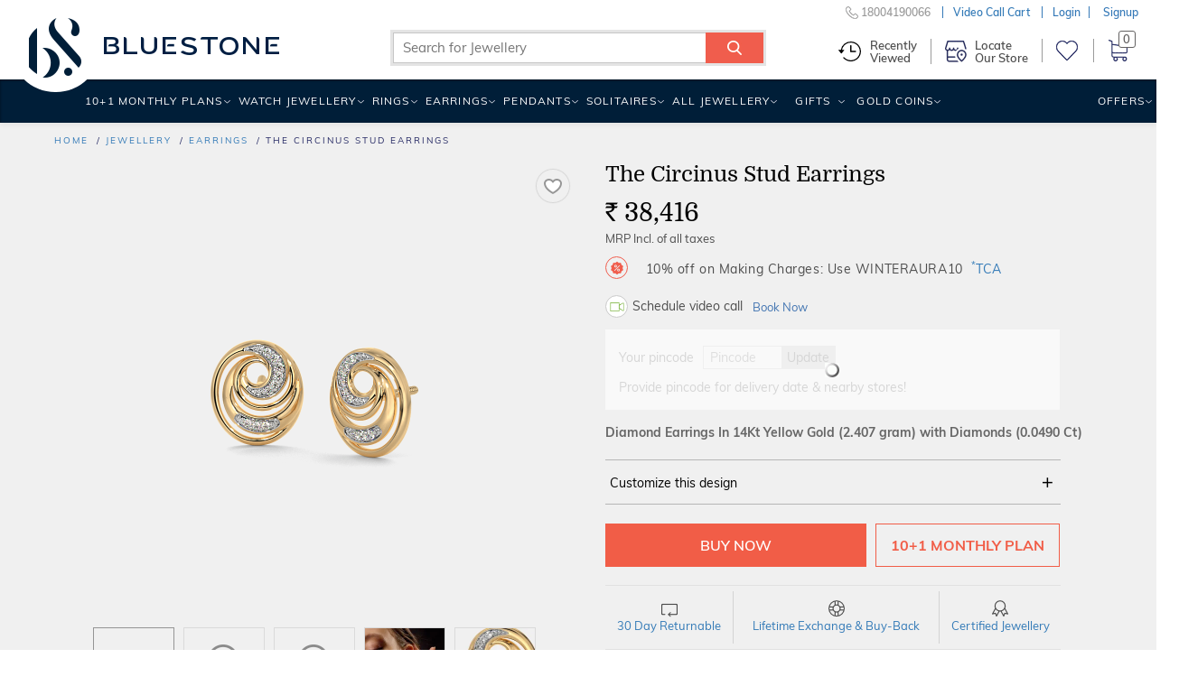

--- FILE ---
content_type: text/html;charset=UTF-8
request_url: https://www.bluestone.com/earrings/the-circinus-stud-earrings~28264.html?impEvent=browseclick&posEvent=47&sortbyEvent=mostpopular&tagEvent=
body_size: 52945
content:

<!DOCTYPE html>






 










<html lang="en"  class="p-details">
<head>

<meta charset="utf-8">
<meta http-equiv="X-UA-Compatible" content="IE=edge">
<meta name="format-detection" content="telephone=no">
    
    
    
    
    
    

    

    
    
    
    
	
	
	
	
	
    
    
    
    














	
	
		
	











	
	
		
	
	
		
		
	

	
    
    
    
      
        
      
      
      
    

	<meta property="og:title"
		content="The Circinus Stud Earrings" />
	<meta property="og:image"
		content="https://kinclimg2.bluestone.com/f_webp,c_scale,w_418,b_rgb:f0f0f0/giproduct/BISK0368S05_YAA14DIG6XXXXXXXX_ABCD00-PICS-00004-1024-72443.png" />
	<meta property="og:url"
		content="https://www.bluestone.com/earrings/the-circinus-stud-earrings~28264.html" />
	<meta property="og:site_name" content="BlueStone.com" />
	













	
	
	
	
	
	
	
	
	
	
	
	
	
	
	
	
		
	
	
	
	
	
	
	
	
	
	
	
	
	
	
	
	
			
			
			
			
			
			
	
			
			
			
			
			
	
	
	
	
	
	
	
	
	
	
	
	
	
	
	
	
	
	
	
	
	
	
	
	
	
	
	
	
	
	
    
    
    
    
    
	
	
	
    
	
		<title>The Circinus Stud Earrings | BlueStone.com</title>
	







	
	
	
	
	
	
	
	
	
	


	
	
	
	
	
	
	
	
	
			
			
			
			
	
	
	
	
	
	
	
	
	
	
	
	
	
	
	
	
	
	

	

    





	
	
	
	
	
    
	
	
		<meta name="description" content="The Circinus Stud Earrings is a certified Diamond Earrings In 14Kt Yellow Gold. It is available for &#8377; 38416/-. &#10004; Certified &#10004; Money Back &#10004; Lifetime Exchange &#10004; COD" />
	
	

<meta name="keywords" content="buy The Circinus Stud Earrings , The Circinus Stud Earrings price in india, The Circinus Stud Earrings price, The Circinus Stud Earrings, price of The Circinus Stud Earrings, The Circinus Stud Earrings india, The Circinus Stud Earrings specifications, The Circinus Stud Earrings review, The Circinus Stud Earrings price, The Circinus Stud Earrings review," />




    <meta property="al:android:url" content="bluestone://www.bluestone.com/earrings/the-circinus-stud-earrings~28264.html"/>
    <meta property="al:android:package" content="com.bluestone.android" />
    <meta property="al:android:app_name" content="BlueStone Jewellery Online" />
    <meta property="al:ios:url" content="https://www.bluestone.com/earrings/the-circinus-stud-earrings~28264.html" />
    <meta property="al:ios:app_store_id" content="1107631430" />
    <meta property="al:ios:app_name" content="BlueStone Jewellery Online" />
    <meta property="al:web:should_fallback" content="true">



    
    
        
            <link rel="canonical" href="https://www.bluestone.com/earrings/the-circinus-stud-earrings~28264.html" />
        
    










        
    	
    	


    






    
        
            
            
                
                    
                    
                        <meta name="robots" content="index,follow" />
                    
                
                
        
    
    


	
      <style>
/* BlueStone Header */
/* Scaffholding */
.white-header .container, footer .container, .page-home .hp-btm>.container, .browse-page.container, .sticky-filter-inner.container, .build-solitaire-container .container {
    max-width: 1520px!important;
    width: 100%!important;
}
.container {
  min-width: 960px;
}
.container {
  margin-right: auto;
  margin-left: auto;
  padding-left: 5px;
  padding-right: 5px;
}
.col-xs-12 {
  width: 100%;
}
.col-xs-2 {
  width: 16.66666667%;
}
.col-xs-3 {
  width: 25%;
}
.col-xs-6 {
  width: 50%;
}
.col-xs-9 {
  width: 75%;
}
.col-xs-10 {
  width: 83.33333333%;
}
.col-xs-8 {
  width: 66.66666667%;
}
.col-xs-4 {
  width: 33.33333333%;
}
.col-xs-5 {
  width: 41.66666667%;
}
.col-lg-3 {
  width: 25%;
}
.col-lg-5 {
  width: 41.66666667%;
}
.col-lg-6 {
  width: 50%;
}
.col-xs-2, .col-xs-12, .col-xs-10, .col-xs-3, .col-xs-9, .col-xs-6, .col-xs-8, .col-xs-4, .col-xs-5,
.col-lg-3, .col-lg-6 {
  position: relative;
  min-height: 1px;
  padding-left: 5px;
  padding-right: 5px;
  float: left;
}
.row {
  margin-left: -5px;
  margin-right: -5px;
}
.center-block {
  display: block;
  margin-left: auto;
  margin-right: auto;
}
.img-responsive {
  display: block;
  max-width: 100%;
  height: auto;
}
b, strong {
  font-weight: bold;
}
p {
  margin: 0 0 10px;
}
img {
  vertical-align: middle;
}
img {
  border: 0;
}
input, button, select, textarea {
  font-family: inherit;
  font-size: inherit;
  line-height: inherit;
}
.text-center {
  text-align: center;
}
a {
  color: #337ab7;
  text-decoration: none;
}
.nowrap {
  white-space: nowrap;
}
.clear {
  clear: both;
  display: block;
  height: 0;
  width: 100%;
  visibility: hidden;
}
a:hover, a:focus {
  color: #23527c;
  text-decoration: underline;
}
article, aside, details, figcaption, figure, footer, header, hgroup, main, menu, nav, section, summary {
  display: block;
}
/* Html/Body */
* {
  -webkit-box-sizing: border-box;
  -moz-box-sizing: border-box;
  box-sizing: border-box;
}
html {
  position: relative;
  min-height: 100%;
  font-size: 10px;
  -webkit-tap-highlight-color: rgba(0,0,0,0);
  font-family: sans-serif;
  -ms-text-size-adjust: 100%;
  -webkit-text-size-adjust: 100%;
}
body {
  margin: 0px;
  margin-bottom: 485px;
  color: #4d4d4d;
  font-family: Domine, serif;
  background: #f0f0f0;
  font-size: 12px;
  line-height: 18px;
}
/* Buttons */
.btn-white, .btn-white:link, .btn-white:visited {
  padding-right: 0;
  padding-left: 12px;
  color: #272b65;
  background: white;
  font-family: Domine, serif;
  font-size: 11px;
  line-height: 17px;
  display: inline-block;
  padding: 4px 7px 2px;
  margin-left: 10px;
  font-weight: 500;
  text-decoration:none;
}
.btn-white span {
  color: #f15d47;
  padding: 0 2px;
  font-size: 12px;
  line-height: 18px;
  position: relative;
}
/* Header Wrapper */
body.with-ticker header.blue-header {
  height: 121px;
}
header, footer, #main, .banner-carousel .owl-wrapper-outer {
  min-width: 960px;
}
header.blue-header {
  background: #272b65;
  height: 88px;
  font-family: Muli, Arial, sans-serif;
  text-transform: uppercase;
  letter-spacing: 1.2px;
  font-weight: 600;
  color: #f15d47;
  width: 100%;
  position: relative;
  z-index: 99;
  -webkit-transform-style: preserve-3d;
  transform-style: preserve-3d;
  display: block;
}
body.fixed-header header.blue-header {
  -webkit-transform-style: flat;
  transform-style: flat;
}
body.fixed-header .bottom-header {
  display: none;
}
/* Header Top */
.header-top {
  background: #556681;
  color: #fff;
  letter-spacing: 1px;
  font-family:arial,sans-serif;
  font-size: 13px;
  line-height: 19px;
  font-weight: normal;
  height: 31px;
  position: absolute;
  overflow: hidden;
  z-index: 99;
  width: 100%;
}
header.blue-header .with-car,
header.blue-header .dynamic-ticker {
  height: 31px!important;
  width: 100%!important;
}
header.blue-header .with-car div,
header.blue-header .dynamic-ticker div {
  width: 100%!Important;
  padding-top: 4px;
  height: 31px;
  cursor:pointer;
  background: none!important;
}
header.blue-header .with-car .plus,
header.blue-header .dynamic-ticker .plus {
  font-size: 25px;
  height: 10px;
  line-height: 10px;
}
.header-top .btn-white {
  position:relative;
  top:0px;
  background:none;
  border:1px solid #fff;
  border-radius:5px;
  color:#fff;
  font-family:inherit;
  font-size:13px;
  line-height:19px;
  padding:2px 7px 0;
}
.header-top .btn-white span {
  width:11px;
  height:13px;
  display:inline-block;
  display:none;
}
body.with-ticker .header {
  padding-top: 33px;
}
header.blue-header .logo {
  padding-top: 20px;
}
.close-ticker{
  font-size: 20px;
  margin-left: 125px;
  position: absolute;
  top: 6px;
}
.header a, .header a:link, .header a:visited {
  color: white;
}
header.blue-header .header-middle-top > ul > li {
  padding-left: 30px;
  padding-top: 9px;
}
.header .ico-wishlist {
  min-width: 60px;
}
/* Header Right */

.header-right {
  height: 88px;
  position: relative;
}
.header-middle-top {
  font-size:12px;
}
.header-middle-top li.customer-care {
  font-size: 14px;
}
.header-middle-top, .header-middle-bottom {
  float: right;
}
header.blue-header ul, header.blue-header li {
  padding: 0;
  margin: 0;
  list-style: none;
  list-style-image: none;
  float: left;
  display: block;
}
.header-middle-top li.m-search {
  padding: 0;
  width: 193px;
  padding-top: 5px;
  position: relative;
  z-index: 9;
}
.header-middle-top li.m-search .search-form-wrapper .search-form-wrapper-inner {
  background: white;
  z-index: 3;
}
header.blue-header .font-small {
  font-size: 10px;
  line-height: 16px;
  position: relative;
  top: 1px;
}
li.m-search .search-form-wrapper .form-text {
  width: 100%;
  border: 0;
  height: 22px;
  outline: 0;
  color: #000;
  text-transform: none;
  letter-spacing: 1px;
  transition: width .5s ease;
  vertical-align: top;
  font-size: 12px;
  line-height: 18px;
  padding-left: 10px;
  padding-right: 35px;
}
li.m-search .search-form-wrapper .button {
  background: transparent;
  border: 0;
  outline: 0;
  width: 34px;
  height: 23px;
  font-size: 0;
  position: absolute;
  top: 0px;
  right: 0px;
  z-index: 999;
}
li.m-search .search-form-wrapper .icon-search {
  position: absolute;
  top: 0;
  right: 0;
  font-size: 14px;
  background: #f15d47;
  padding: 5px 7px;
  color: white;
  width:29px;
  height:22px;
}
[class^="icon-"], [class*=" icon-"] {
  font-family: 'icomoon'!important;
  speak: none;
  font-style: normal;
  font-weight: normal;
  font-variant: normal;
  text-transform: none;
  line-height: 1;
  -webkit-font-smoothing: antialiased;
  -moz-osx-font-smoothing: grayscale;
}
.header-middle-top a, .header-middle-top a:link, .header-middle-top a:visited {
  color: #f15d47;
}
.header-middle-top a:hover {
  text-decoration:none;
  color: white;
}
.header-middle-top li.hto span {
  color: white;
}
.header-middle-top li.hto {
  position: relative;
}
.header-middle-top li {
  padding-left: 30px;
  padding-top: 9px;
}
.header-middle-top li.hto i.hto-icon {
  position: absolute;
  top: 7px;
  left: 38px;
  width: 11px;
  height: 6px;
}
.header-middle-top li.gc>div {
  position: relative;
  top: -2px;
}
.header-middle-top li.gc i.gc-icon {
  width: 21px;
  height: 15px;
  display: block;
  position: relative;
  top: 3px;
}
.header-middle-top li.ico-wishlist .cart-links {
  position: relative;
  top: -3px;
}
.header-middle-top li.ico-wishlist a {
  display: block;
  height: 100%;
}
.header-middle-top li.ico-wishlist .wishlist-icon {
  font-size: 16px;
  line-height: 22px;
  width:17px;
  height:16px;
  display:inline-block;
}
.header-middle-top li.cart {
  position: relative;
  padding-top: 4px;
}
.header-middle-top li.cart span.prcs-d {
  vertical-align: top;
  display: inline;
}
.header .cart span > span {
  font-size: 21px;
  line-height: 27px;
  width:18px;
  height:21px;
  display:inline-block;
}
.top-level-dd {
  position: relative;
}
.top-level-dd .WebRupee {
  width: 12px;
  height: 13px;
  display: inline-block;
  overflow: hidden;
  width:12px;
  height:13px;
}
.top-level-dd .top-level-dd-inner i {
  font-size: 15px;
  position: relative;
  top: 2px;
  width:10px;
  height:15px;
  display:inline-block;
}
.top-level-dd>ul {
  padding: 0;
  margin: 0;
  list-style: none;
  list-style-image: none;
  background-color: white;
  position: absolute;
  right: -5px;
  top: -2px;
  z-index: 99;
  max-height: 0;
  overflow: hidden;
  transition: height .5s ease;
  min-width: 200px;
}
.top-level-dd>ul>li a, .top-level-dd>ul>li a:link, .top-level-dd>ul>li a:visited {
  color: #4476b2;
}
.top-level-dd>ul>li a:hover {
  color: #f15d47;
}
/* Header Middle Bottom */
.header-middle-bottom {
  position: absolute;
  bottom: 0;
  right: 0;
  left:auto !important;
  width:115%;
}
.main-menu {
  margin: auto;
  max-width: 1200px;
}
.logo-b {
  visibility: hidden;
  opacity: 0;
  top: 10px;
  float: left;
}
.logo-b i.bs-sm-logo {
  width: 15px;
  height: 26px;
  display: block;
}
.main-menu ul {
  position: relative;
  text-transform: uppercase;
}
.main-menu ul {
  list-style: none;
  margin: 0;
  float: right;
  width: auto;
}
.main-menu li {
  padding: 0;
}
.main-menu ul li, .main-menu ul li a:link, .main-menu ul li a:visited, .main-menu ul li span.inner, .main-menu ul li span.no-link {
  display: block;
  float: left;
  margin: 0;
  position: relative;
}
.main-menu ul li {
  font-size: 14px;
  text-transform: uppercase;
  font-weight: 500;
}
.main-menu ul li.menuparent {
  position: static;
}
.main-menu ul li.relative {
  position: relative;
}
.main-menu ul li.highlight {
  margin-left: 6px;
}
#navigation .main-menu ul li.offers {
  position: static;
}
.main-menu ul li.menuparent div.submenu {
  display: none;
  position: absolute;
  right: 0;
  top: 46px;
  box-shadow: rgba(0,0,0,0.11765) 0 0 7px 3px;
  width: 972px;
  z-index: 1;
  overflow: hidden;
  background: #fff;
}
.main-menu li a:visited {
  color: white;
  text-decoration: none;
}
.main-menu li a, .main-menu li a:link, .main-menu li a:visited {
  display: block;
  float: left;
}
.main-menu ul li, .main-menu ul li a:link, .main-menu ul li a:visited, .main-menu ul li span.inner, .main-menu ul li span.no-link {
  display: block;
  float: left;
  margin: 0;
  position: relative;
}
.main-menu ul li span.no-link {
  color:#ffffff;
}
.main-menu ul li a.no-link, .main-menu ul li a.no-link:link, .main-menu ul li a.no-link:visited, .main-menu ul li a.no-link span.inner {
  cursor: default;
}
.main-menu ul li span.inner {
  padding: 14px 12px 14px 12px;
  cursor: pointer;
}
.main-menu ul li.last span.inner {
  padding-right: 0;
}
.main-menu ul li.menu-with-img span.inner {
  padding-right: 30px;
}
.valentine-icon {
  width: 20px;
  height: 29px;
  display: inline-block;
  position: absolute;
  right: 5px;
  top: 7px;
}
body.b-new-filter .toggle-view span.grid-view-active {
  z-index: 0;
  opacity: 0;
}
header, footer, #main, .banner-carousel .owl-wrapper-outer {
  min-width: 960px;
}
.chains span.nolink .s-l-inner {
  padding: 5px 10px 3px;
  display:block;
  cursor: pointer;
  position: relative;
  line-height: normal;
  cursor: default;
  color:#272b65;
  font-size: 14px;
}
.chains span.nolink:hover .s-l-inner {
  color: #f15d47;
  background: #f2f2f2;
}

/* Responsive Header CSS */
@media (min-width: 768px) {
 .container {
   width: 730px;
  }
}
@media (min-width: 992px) {
  .container {
    width: 950px;
  }
}
@media (max-width: 1199px) {
  .header-middle-top li.m-search {
    width: 162px;
  }
  header.blue-header .header-middle-top li {
    padding-left: 20px !important;
  }
  .page-home #banner-video {
    width: 240px;
    left: 340px;
  }
  header.white-header .wh-navbar ul.wh-main-menu li.menuparent>a {
    padding-left: 4px;
    padding-right: 8px;
  }
  header.white-header .wh-navbar ul.wh-main-menu li.menuparent.gold-coins {
    display: none;
  }
}
@media (min-width: 1200px) {
  .container {
    width: 1150px !important;
  }
}
@media (min-width: 1280px) {
  .container {
    width: 1200px !important;
  }
}
@media (max-width: 1279px) {
  .header-middle-top li {
    padding-left: 28px;
  }
  .main-menu ul li span.inner {
    padding-left: 9px;
    padding-right: 9px;
    letter-spacing: 2px;
  }
  .page-home #banner-video {
    width: 287px;
    left: 410px;
  }
}
@media (max-width: 1200px) {
  .main-menu ul li span.inner {
    padding-left: 9px;
    padding-right: 9px;
    letter-spacing: 0;
  }
}
/* Home Page */
.collection-starting-price {
  position: absolute;
  left: 28px;
  bottom: 22px;
  font-family: Muli, Arial, sans-serif;
  font-size: 15px;
  line-height: 21px;
  font-weight: 500;
  color: #333;
  letter-spacing: 0.01em;
}
/* Browse Page */
#browse-banner-slider, #page .c-b-bg {
  height: 146px;
  overflow: hidden;
  display: none;
}
#breadcrumb {
  font-size: 10px;
  line-height: 16px;
  text-transform: uppercase;
  font-family: Muli, Arial, sans-serif;
  letter-spacing: 2px;
}
#breadcrumb {
  padding-top: 12px;
  padding-bottom: 14px;
  color: #272b65;
  font-weight: 500;
}
#breadcrumb ul {
  height: 16px;
  overflow: hidden;
  text-overflow: ellipsis;
  white-space: nowrap;
  width: 90%;
}
#breadcrumb ul, #breadcrumb li {
  padding: 0;
  margin: 0;
  list-style: none;
  list-style-image: none;
}
#breadcrumb li {
  display: inline;
}
#breadcrumb li:after {
  content: '/';
  padding-left: 4px;
}
#breadcrumb li:last-child:after {
    display: none;
}
#breadcrumb li:last-child a {
    color: $secondary-color;
    text-decoration: none;
    cursor: default;
}
#search-result-criteria {
    font-family: Muli, Arial, sans-serif;
    color: #272b65;
    letter-spacing: 2px;
    font-weight: 500;
    font-size: 11px;
    line-height: 17px;
    float: right;
}
#search-result-criteria .pull-left {
  padding-right: 20px;
  position: relative;
  top: -7px;
}
.pull-left {
  float: left!important;
}
#search-result-criteria .sep {
  display: inline-block;
  width: 1px;
  height: 20px;
  margin: 0 14px 0 8px;
  position: relative;
  top: 7px;
  background: #adbace;
}
#search-result-criteria .form-item {
  display: inline-block;
  margin-right: 9px;
  margin-bottom: 6px;
}
#search-result-criteria .form-item > span {
  cursor: pointer;
}
#search-result-criteria .form-item > span, #search-result-criteria .form-item > span:link, #search-result-criteria .form-item > span:visited, #search-result-criteria .form-item > span:hover {
  text-decoration: none;
  border: 1px solid #ebebeb;
  color: #4476b2;
  display: inline-block;
  background: #ffffff;
  padding: 0px 7px 1px 8px;
  white-space: nowrap;
  transition: all 0.1s ease;
}
#search-result-criteria .form-item > span i, #search-result-criteria .form-item > span:link i, #search-result-criteria .form-item > span:visited i, #search-result-criteria .form-item > span:hover i {
  color: #f15d47;
  font-size: 10px;
  line-height: 16px;
  transition: all 0.2s ease;
  width: 6px;
  display: inline-block;
}
#search-result-criteria .form-item > span:hover, #search-result-criteria .form-item > span:link:hover, #search-result-criteria .form-item > span:visited:hover, #search-result-criteria .form-item > span:hover:hover {
  background: #f3725f;
  border: 1px solid #f3725f;
  transition: all 0.2s ease;
  color: white;
}
#search-result-criteria .form-item > span:hover i, #search-result-criteria .form-item > span:link:hover i, #search-result-criteria .form-item > span:visited:hover i, #search-result-criteria .form-item > span:hover:hover i {
  color: white;
  transition: all 0.2s ease;
}
body.b-new-filter #search-result-criteria .sort-options section.block {
    position: relative;
}
.pull-right {
  float: right !important;
}
.toggle-view {
  float: left;
  width: 66px;
  height: 25px;
  margin-top: 1px;
}
.toggle-view .grid-view, .toggle-view .list-view, .toggle-view .grid-view-active, .toggle-view .list-view-active {
  display: block;
  width: 25px;
  height: 25px;
  line-height: 0;
  font-size: 0;
  float: right;
  margin-left: 8px;
}
.toggle-view .list-view {
  background-position: -31px 0;
  margin-right: 0;
}
.toggle-view .grid-view-active {
  background-position: 0 0;
}
.toggle-view .list-view-active {
  background-position: -31px -30px;
}
#search-result-criteria select {
  color: #4476b2;
  border: 1px solid #ebebeb;
  font-size: 12px;
  line-height: 18px;
  height: 25px;
  padding: 0 8px;
  width: 140px;
  margin: 1px 0;
  letter-spacing: 1px;
}
.product-tabs-old {
  display: none;
}
#search-result-wrapper {
  min-height: 600px;
}
#search-result {
  clear: both;
}
/* Product Grid */
.product-grid {
  padding: 0;
  margin: 0;
  list-style: none;
  list-style-image: none;
  position: relative;
  z-index: 1;
  clear: both;
  display: block;
}
.product-grid .inner {
  background: white url(https://kinclimg5.bluestone.com/f_webp/static/resources/themes/bluestone/images/ajax-loader.gif) center center no-repeat;
  position: relative;
  padding-bottom: 80px;
}
.product-grid li .no-loader {
  background: none;
}
.product-grid .with-detail .inner {
  box-shadow: 0px 0px 5px rgba(0, 0, 0, 0.2);
}
.product-grid .title {
  font-family: Domine, serif;
  font-size: 13px;
  line-height: 15px;
  padding-top: 0px;
  padding-bottom: 3px;
  text-align: center;
  text-transform: uppercase;
}
.product-grid .title a:link, .product-grid .title a:visited {
  text-decoration: none;
  transition: none;
  color: black;
}
#grid-list-view .product-grid .inner {
  padding-bottom: 10px;
}
.product-grid .pgi {
  margin-bottom: 10px;
}
.product-grid li {
  padding-bottom: 40px;
  opacity: 1 !important;
  visibility: visible !important;
}
.product-grid .inner .hto-added-tag {
  position: absolute;
  left: 0px;
  top: 0;
  height: 25px;
  width: 100%;
  background: #59ac59;
  margin: 0 -3px;
  padding: 0 3px;
  box-sizing: content-box;
  box-shadow: 0 1px 1px rgba(0, 0, 0, 0.3);
}
.product-grid .inner .hto-added-tag:before, .product-grid .inner .hto-added-tag:after {
  content: "";
  position: absolute;
  display: block;
  border-style: solid;
  bottom: -3px;
  border-color: #0e5d02 transparent transparent transparent;
}
.product-grid .inner .hto-added-tag:before {
  left: 0;
  border-width: 3px 0 0 3px;
}
.product-grid .inner .hto-added-tag:after {
  right: 0;
  border-width: 3px 3px 0 0;
}
.product-grid .inner .hto-added-tag span {
  padding: 0;
  display: block;
  height: 100%;
  color: #FFF;
  font-family: Muli, Arial, sans-serif;
  font-size: 12px;
  font-weight: 500;
  line-height: 25px;
  text-transform: uppercase;
  text-align: center;
  letter-spacing: 0.06em;
}
.product-grid .with-detail .hto-added-tag {
  display: none;
}
.product-grid div.related-searches .content {
  padding: 4px 0 12px;
}
.product-grid div.related-searches b {
  margin-right: 11px;
}
.product-grid div.related-searches a, .product-grid div.related-searches a:link, .product-grid div.related-searches a:visited {
  margin: 0 11px 0 0;
  display: inline;
  white-space: nowrap;
}
.product-grid .pr-d {
  background: #ffffff;
  padding-left: 5px;
}
.grid-view .product-grid .pr-d {
  display: none;
  position: absolute;
  left: 0;
  bottom: 0;
  z-index: 100;
  width: 100%;
  padding: 0;
  box-sizing: content-box;
}
.product-grid .with-detail .pr-d {
  border-top: 1px solid #ebebeb;
  display: block;
  min-height: 70px;
  padding-top: 10px;
}
.product-grid .markt-unit .inner{
  padding-bottom:80px;
  border:none;
}
.product-grid .jewl-pg-dt~.markt-unit .inner{
  padding-bottom:82px;
}
.grid-view .product-grid .title-2 {
  color: black;
  font-weight: 600;
  letter-spacing: 0.2em;
  padding-bottom: 13px;
  padding-top: 15px;
}
.main-menu ul li .prcs-d {
  color: #fff;
}
.valentine-wdg .wdg-inner {
  overflow: hidden;
  padding-bottom: 56px;
  position: relative;
  height: 100%;
}
.valentine-wdg .wdg-inner a {
    position: absolute;
    top: 0;
    left: 0;
    width: 100%;
    height: 100%;
}
.valentine-wdg .wdg-inner img {
    aspect-ratio: 372 / 427;
}
/* Browse Page Product Summary */
.product-grid .p-wrap {
  color: #666666;
  font-family: Muli, Arial, sans-serif;
  letter-spacing: 2px;
  font-weight: 500;
  float: left;
  width: 100%;
  display: block;
  text-align: center;
  font-size: 11px;
  line-height: 17px;
  padding-bottom:10px;
}
.product-grid .p-wrap .strike-price {
  color: #707070;
  display: inline-block;
  font-size: 13px;
  line-height: 19px;
}
.strike-through-line {
  background: #9e9e9e;
  display: block;
  width: 100%;
  height: 1px;
  position: absolute;
  left: 0;
  top: 50%;
}
.product-grid .p-wrap .new-price {
  color: black;
  display: inline-block;
  font-size: 13px;
  line-height: 19px;
  margin-right: 8px;
}
.product-grid .p-wrap .offer {
  display: block;
  color: #f15d47;
  font-size: 12px;
  line-height: 18px;
  font-weight: 500;
  text-transform: uppercase;
  letter-spacing:0.12em;
  padding:2px 5px 0;
  overflow:hidden;
  white-space:nowrap;
  text-overflow:ellipsis;
}
.product-grid .pr-i {
  background-color: transparent !important;
  background-position: center top;
  background: no-repeat;
  background-size: cover;
  background-position: center top;
}
.product-grid .pr-i .ribbon-wrapper {
  position: absolute;
  bottom: 9px;
  left: 0;
  width: 100%;
}
.product-grid .pr-i img {
  opacity: 1;
  aspect-ratio: 1 / 1;
}
.product-grid .pr-i .pr-d-var2 img {
    aspect-ratio: auto;
}
.product-grid .pr-i .jtooltip img{
  opacity:0;
}
.product-grid .pr-i img.hi {
  opacity: 0;
  transition: all 0.25s ease-in;
}
.product-grid .pr-i .p-image {
  position: relative;
  aspect-ratio: 1 / 1;
}
.product-grid .pr-i .p-image video {
  position: absolute;
  top: 50%;
  transform: translateY(-50%);
}
.product-grid .pr-i .p-wrap {
  position: absolute;
  left: 0;
  bottom: 0;
  min-height: 56px;
  width: 100%;
  text-align: center;
  text-transform: uppercase;
}
.product-grid .pr-i .p-wrap .price{
  text-transform:none;
}
.product-grid .p-wrap .free-gift-offer {
  display: inline-block;
  margin-top: 5px;
}
.product-grid .with-detail .pr-d .ribbon {
  color: #f15d47;
  box-shadow: none;
  font-weight: 500;
}
.product-grid .with-detail .pr-d .ribbon .ribbon-left {
  background: #f2f2f2;
  padding: 2px 13px 2px 10px;
}
.product-grid .with-detail .pr-d .ribbon .ribbon-right {
  display: none;
}
.product-grid .pr-i .p-wrap .offer br {
  display: none;
}
.grid-view .pr-i {
  display:block !important;
  border:1px solid #f0f0f0;
}
/* Wishlist icon browse page */
.product-grid a.wishlist, #b-glam a.wishlist {
  position: absolute;
  right: 3px;
  top: 5px;
  width: 30px;
  height: 30px;
  padding: 0px;
  padding-top: 3px;
  cursor: pointer;
  z-index: 9;
}
.product-grid a.wishlist i, #b-glam a.wishlist i {
  display: block;
  width: 25px;
  height: 25px;
  margin: auto;
  position:relative;
  z-index:3;
}
.product-grid a.wishlist.outline i, #b-glam a.wishlist.outline i {
  background-position: 1px -20px;
}
.product-grid a.wishlist:hover i, #b-glam a.wishlist:hover i {
  background-position: -24px -19px;
}
.product-grid a.wishlist.fill i, #b-glam a.wishlist.fill i {
  background-position: -48px -20px;
}
.wishlist-bp-tooltip{
  display:none;
}
/* Wishlist icon product page */
#details-wrapper a.wishlist {
  position: absolute;
  right: 20px;
  top: 4px;
  width: 38px;
  height: 38px;
  cursor: pointer;
  border: 1px solid #eee;
  padding: 5px 0px 6px;
  border-radius: 50%;
}
#details-wrapper a.wishlist i {
  display: block;
  width: 25px;
  height: 25px;
  margin: auto;
  position: relative;
  left: 4px;
}
#details-wrapper a.wishlist.outline i {
  background-position: 2px 3px;
}
.promise-features {
  background: url(https://kinclimg2.bluestone.com/f_webp/static/resources/themes/bluestone/images/shadow2.png) no-repeat center 0;
  position: relative;
  margin: 0 -35px;
  padding: 23px 10px 0;
}
.promise-features .pf-inner {
  padding: 9px 60px 0;
}
.promise-features .pf-inner > div {
  padding: 20px 0 20px 50px;
  border-right: 3px solid #f9f9f9;
  border-bottom: 3px solid #f9f9f9;
}
.promise-features .pf-inner > div:before {
  content: '';
  position: absolute;
  left: 0;
  float: left;
  height: 32px;
  margin-bottom: 7px;
}
.promise-features .pf-inner > div.even {
  padding-left: 76px;
  border-right: none;
}
.promise-features .pf-inner > div.even:before {
  left: 26px;
}
.promise-features .pf-inner > div.free-shipping.ind, .promise-features .pf-inner > div.certified-jewel, .promise-features .pf-inner > div.easy-po {
  border-bottom: none;
  padding-top: 22px;
  padding-bottom: 16px;
}
.promise-features .pf-inner .try-at-home:before {
  background: url(https://kinclimg2.bluestone.com/f_webp/static/resources/themes/bluestone/images/promise-icons.png) no-repeat 0 0;
  width: 41px;
}
.promise-features .pf-inner .save40:before {
  background: url(https://kinclimg2.bluestone.com/f_webp/static/resources/themes/bluestone/images/promise-icons.png) no-repeat -42px 0;
  width: 34px;
}
.promise-features .pf-inner .save40.usa:before {
  background: url(https://kinclimg2.bluestone.com/f_webp/static/resources/themes/bluestone/images/promise-icons.png) no-repeat -79px 0;
}
.promise-features .pf-inner .free-shipping:before {
  background: url(https://kinclimg2.bluestone.com/f_webp/static/resources/themes/bluestone/images/promise-icons.png) no-repeat -6px -37px;
  width: 35px;
}
.promise-features .pf-inner .certified-jewel:before {
  background: url(https://kinclimg2.bluestone.com/f_webp/static/resources/themes/bluestone/images/promise-icons.png) no-repeat -49px -37px;
  width: 27px;
}
.promise-features .pf-inner .easy-po:before {
  background: url(https://kinclimg2.bluestone.com/f_webp/static/resources/themes/bluestone/images/promise-icons.png) no-repeat -79px -41px;
  width: 31px;
}
.promise-features strong {
  font-size: 12px;
  line-height: 18px;
  line-height: 17px;
  text-transform: uppercase;
  color: #707070;
  display: block;
  letter-spacing: 0.05em;
}
.promise-features .easy-po strong {
  white-space: nowrap;
}
.promise-features p {
  margin: 0;
  font-size: 12px;
}

#search-result .promise-features .pf-inner .col-xs-6 {
  display: block;
}
.list-view .promise-features {
  margin: 0;
}
.list-view .promise-features .pf-inner {
  padding-top: 17px;
}
.list-view .promise-features .pf-inner .col-xs-6 {
  width: 25%;
  border: none;
  border-right: 3px solid #f9f9f9;
  padding-left: 76px;
}
.list-view .promise-features .pf-inner .col-xs-6:before {
  left: 26px;
}
.list-view .promise-features .pf-inner .col-xs-6:last-child{
  border: none;
}

.browse-title {
  font-size: 13px;
  line-height: 19px;
  padding-left: 35px;
  padding-right: 35px;
  position: relative;
  top: -2px;
}
.browse-title h1.page-title {
  font-family: Muli, Arial, sans-serif;
  color: #f15d47;
  font-weight: 300;
  letter-spacing: 0;
  text-align: left;
  font-size: 30px;
  line-height: 36px;
  white-space: nowrap;
  overflow: hidden;
  text-overflow: ellipsis;
  padding-bottom: 10px;
}
.browse-title h1.page-title:after {
  content: '';
  height: 1px;
  background: #ffeee4;
  width: 170px;
  display: block;
  margin-top: 18px;
}
.browse-title h2, .browse-title h3 {
  color: #4476b2;
  font-size: 16px;
  line-height: 21px;
  padding-bottom: 6px;
}
.browse-title h2.page-sub-title {
  margin-top: 12px;
}
.browse-title #summary-text {
  overflow: auto;
  word-break: break-word;
}
/*New Grid for Three Column Browse Page*/
.g25 .col-lg-1, .g25 .col-lg-10, .g25 .col-lg-11, .g25 .col-lg-12, .g25 .col-lg-2, .g25 .col-lg-3, .g25 .col-lg-4, .g25 .col-lg-5, .g25 .col-lg-6, .g25 .col-lg-7, .g25 .col-lg-8, .g25 .col-lg-9, .g25 .col-md-1, .g25 .col-md-10, .g25 .col-md-11, .g25 .col-md-12, .g25 .col-md-2, .g25 .col-md-3, .g25 .col-md-4, .g25 .col-md-5, .g25 .col-md-6, .g25 .col-md-7, .g25 .col-md-8, .g25 .col-md-9, .g25 .col-sm-1, .g25 .col-sm-10, .g25 .col-sm-11, .g25 .col-sm-12, .g25 .col-sm-2, .g25 .col-sm-3, .g25 .col-sm-4, .g25 .col-sm-5, .g25 .col-sm-6, .g25 .col-sm-7, .g25 .col-sm-8, .g25 .col-sm-9, .g25 .col-xs-1, .g25 .col-xs-10, .g25 .col-xs-11, .g25 .col-xs-12, .g25 .col-xs-2, .g25 .col-xs-3, .g25 .col-xs-4, .g25 .col-xs-5, .g25 .col-xs-6, .g25 .col-xs-7, .g25 .col-xs-8, .g25 .col-xs-9 {
  padding-right:12.5px;
  padding-left:12.5px;
}
.g25.row {
  margin-right: -12.5px;
  margin-left: -12.5px;
}
.nb-true .container{
  max-width: 1600px;
  width: 90% !important;
}
.nb-true header.blue-header .container {
  max-width: 1600px;
  width: 90% !important;
}
.nb-true header.blue-header .main-menu {
  max-width: 1600px;
}
.nb-true.fixed-header .main-menu {
  max-width: 1600px;
  width: 90%;
}
.browse-new-title .browse-title{
  padding:19px 0 37px;
}
.browse-new-title .browse-title h2, .browse-new-title .browse-title p{
  margin-bottom:0;
  padding-bottom:0;
}
.browse-new-title .page-title.title-14{
  font-size:22px;
  line-height:28px;
  font-weight:normal;
  float:left;
  color:#f15d47;
  letter-spacing:0.05em;
  text-align:left;
  padding:0;
  margin:0;
  text-transform:uppercase;
}
.browse-new-title .page-title.title-14:after{
  display:none;
}
#main .browse-title .title-14 {
    max-width: 90%;
    white-space: normal;
}
.total-designs{
  float:left;
  font-family:Muli, Arial, sans-serif;
  font-size:14px;
  line-height:20px;
  font-weight:500;
  color:#666666;
  margin:8px 0 0 12px;
  padding:0 0 0 16px;
  letter-spacing:0.1em;
  position:relative;
}
.total-designs:before{
  content:'';
  height:100%;
  width:1px;
  background:#CCC;
  position:absolute;
  left:0;
  top:-3px;
}

.seo-content-bottom {
  clear:both;
  overflow: hidden;
}
.seo-content-bottom #summary-text {
  padding-left: 35px;
  padding-right: 35px;
  font-size: 13px;
  line-height: 19px;
}
.seo-content-bottom #summary-text h2, .seo-content-bottom #summary-text h3 {
  color: #4476b2;
  font-size: 16px;
  line-height: 22px;
  padding-bottom: 6px;
}

.floating-element {
  background: white;
  border-radius: 130px;
  box-shadow: 0 0 10px rgba(0, 0, 0, 0.2);
  padding: 5px;
  position: fixed;
  z-index: 999;
  bottom: 10px;
  left: 50%;
  margin-left: -65px;
  display: table;
  cursor: pointer;
  animation: MoveUpDown 3s linear infinite;
  display: none;
}
.floating-element .inner {
  border: 1px solid #337ab8;
  display: table-cell;
  border-radius: 130px;
  color: #337ab8;
  width: 120px;
  height: 120px;
  padding: 15px 0 0px;
  text-align: center;
  vertical-align: middle;
  font-family: Muli, Arial, sans-serif;
  font-size: 18px;
  line-height: 24px;
  font-weight: 500;
  line-height: 20px;
  text-transform: uppercase;
}
.floating-element .inner strong {
  font-size: 23px;
  line-height: 29px;
  font-weight: 500;
  line-height: 20px;
}
.floating-element .inner .arrow-down {
  background: url(https://kinclimg5.bluestone.com/f_webp/static/resources/themes/bluestone/images/new/arrow-down.png) no-repeat 0 0;
  background-size: 100% auto;
  width: 40px;
  height: 40px;
  display: block;
  margin: 10px auto 0;
}

@keyframes MoveUpDown {
  0% {
    bottom: 10px;
  }

  50% {
    bottom: 20px;
  }

  100% {
    bottom: 10px;
  }
}

.bvideo-icon, .bvideo-icon2 {
  position: absolute;
  top: 8px;
  right: 10px;
  z-index: 9;
  cursor: pointer;
}
.bvideo-icon img {
  opacity: 1 !important;
}
.bvideo-icon .play-text, .bvideo-icon2 .play-text {
  background: white;
  display: block;
  position: absolute;
  bottom: 45px;
  left: -7px;
  white-space: nowrap;
  padding-left: 5px;
  padding-right: 5px;
  width: auto;
  border: 1px solid gray;
  font-family: Muli, Arial, sans-serif;
  font-size: 10px;
  line-height: 16px;
  text-transform: uppercase;
  opacity: 0;
  transition: all 0.2s ease-in;
}
.bvideo-icon .play-text:after, .bvideo-icon .play-text:before {
  top: 100%;
  left: 50%;
  border: solid transparent;
  content: " ";
  height: 0;
  width: 0;
  position: absolute;
  pointer-events: none;
}
.bvideo-icon .play-text:after {
  border-color: rgba(136, 183, 213, 0);
  border-top-color: white;
  border-width: 5px;
  margin-left: -5px;
}
.bvideo-icon .play-text:before {
  border-color: rgba(5, 5, 5, 0);
  border-top-color: gray;
  border-width: 6px;
  margin-left: -6px;
}

#product_list_ui .bvideo-wrap {
  position: absolute;
  top: 0;
  left: 0;
  z-index: 999;
  transform: translate3d(0px, 0px, 0px);
  width: 100%;
  height: 100%;
}
#product_list_ui .bvideo-wrap video {
  vertical-align: top !important;
}
#product_list_ui .bvideo-wrap video::-webkit-media-controls-fullscreen-button {
  display: none !important;
}

.close-bvideo {
  color: #ffffff;
  font-size: 20px;
  position: absolute;
  top: 10px;
  right: 10px;
  padding: 0px 4px;
}

/*Offer Tag Global*/
.offer-tag {
  background: white;
  border-radius: 3px 0 0 3px;
  border: 1px solid #666666;
  color: #666666;
  padding: 1px 2px;
  display: inline-block;
  margin: 0 10px 0 0;
  letter-spacing: 0.05em;
  font-size: 11px;
  line-height: 17px;
  line-height: normal;
  font-weight: 300;
  position: relative;
  text-align: center;
  text-transform: uppercase;
  min-width: 56px;
}
.offer-tag:after, .offer-tag:before {
  left: 100%;
  top: 50%;
  border: solid transparent;
  content: " ";
  height: 0;
  width: 0;
  position: absolute;
  pointer-events: none;
}
.offer-tag:after {
  border-color: rgba(255, 255, 255, 0);
  border-left-color: white;
  border-width: 8px;
  margin-top: -8px;
}
.offer-tag:before {
  border-color: rgba(238, 0, 0, 0);
  border-left-color: #666666;
  border-width: 9px;
  margin-top: -9px;
}
.offer-tag.orange-color {
  border: 1px solid #f15d47;
  color: #f15d47;
}
.offer-tag.orange-color:before {
  border-left-color: #f15d47;
}
.offer-tag.orange-bg {
  background: #f15d47;
  border-color: #f15d47;
  color: white;
}
.offer-tag.orange-bg:before {
  border-left-color: #f15d47;
}
.offer-tag.orange-bg:after {
  border-left-color: #f15d47;
}

/*New Browse End*/

.contact-number {
  position: absolute;
  right: 15px;
  top: 0px;
  font-family: Muli, Arial, sans-serif;
}
.summary-text {
  margin-top: 14px;
  font-size: 14px;
  letter-spacing: 0.1em;
}

.ribbon {
  white-space: nowrap;
  color: white;
  letter-spacing: 0.05em;
  font-size: 11px;
  line-height: 17px;
  line-height: 18px;
  font-weight: 200;
  position: relative;
  box-shadow: 1px 1px 0 rgba(0, 0, 0, 0.2);
  text-transform: uppercase;
}
.ribbon .ribbon-left {
  background: #f15d47;
  padding: 2px 5px;
}
.ribbon .ribbon-right {
  position: relative;
  background: #e55544;
  padding: 2px 10px 2px 5px;
}
.ribbon .ribbon-right:before {
  content: "";
  position: absolute;
  right: -1px;
  bottom: -1px;
  width: 0;
  height: 0;
  border-right: 5px solid rgba(0, 0, 0, 0.2);
  border-top: 10px solid transparent;
  border-bottom: 10px solid transparent;
}
.ribbon .ribbon-right:after {
  content: "";
  position: absolute;
  right: -2px;
  bottom: -1px;
  width: 0;
  height: 0;
  border-right: 5px solid white;
  border-top: 10px solid transparent;
  border-bottom: 10px solid transparent;
}
/*Jtooltip*/
/*TOOLTIP STYLE 2*/
.tooltip-style2 {
  border-radius: 10px;
  bottom: 100%;
  box-shadow: 0 0 10px #eee;
  background: #ffffff;
  border: 1px solid #d6d6d6;
  color: #2e2e2e;
  font-family: Muli, Arial, sans-serif;
  font-size: 15px;
  font-weight: normal;
  left: 50%;
  margin-bottom: 15px;
  margin-left: -130px;
  letter-spacing: 0.07em;
  text-transform: none;
  padding: 9px 23px;
  width: 263px;
  display: none;
}
.tooltip-style2:after, .tooltip-style2:before {
  top: 100%;
  left: 50%;
  border: solid transparent;
  content: " ";
  height: 0;
  width: 0;
  position: absolute;
  pointer-events: none;
}
.tooltip-style2:after {
  border-color: rgba(255, 255, 255, 0);
  border-top-color: #ffffff;
  border-width: 10px;
  margin-left: -10px;
}
.tooltip-style2:before {
  border-color: rgba(214, 214, 214, 0);
  border-top-color: #d6d6d6;
  border-width: 11px;
  margin-left: -11px;
}
/* Free Gift Tooltip*/
.product-grid .pr-i .tooltip-style2 {
  background: none;
  box-shadow: none;
  border-radius: 0;
  left: 0;
  bottom: 70px;
  margin: 0;
  padding: 0 0 15px;
  width: 100%;
  border: none;
}
.product-grid .pr-i .tooltip-style2:before, .product-grid .pr-i .tooltip-style2:after {
  display: none;
}
.product-grid .pr-i .tooltip-style2 .jtooltip-inner {
  background: white;
  border: 1px solid #d6d6d6;
  border-radius: 5px;
  position: relative;
}
.product-grid .pr-i .tooltip-style2 .jtooltip-inner:after, .product-grid .pr-i .tooltip-style2 .jtooltip-inner:before {
  top: 100%;
  left: 50%;
  border: solid transparent;
  content: " ";
  height: 0;
  width: 0;
  position: absolute;
  pointer-events: none;
}
.product-grid .pr-i .tooltip-style2 .jtooltip-inner:after {
  border-color: rgba(255, 255, 255, 0);
  border-top-color: #ffffff;
  border-width: 10px;
  margin-left: -10px;
}
.product-grid .pr-i .tooltip-style2 .jtooltip-inner:before {
  border-color: rgba(214, 214, 214, 0);
  border-top-color: #d6d6d6;
  border-width: 11px;
  margin-left: -11px;
}

.free-gift-wrapper.tooltip-style2 {
  border-radius: 5px;
  padding: 0;
  width: 290px;
  margin-left: -145px;
}
.free-gift-wrapper .jtop {
  padding: 11px 10px;
  display: table;
  width: 100%;
}
.free-gift-wrapper .jtop .offer-pimage {
  display: table-cell;
  width: 60px;
}
.free-gift-wrapper .jtop .offer-pdesc {
  display: table-cell;
  vertical-align: middle;
  font-size: 13px;
  line-height: 19px;
  line-height: 18px;
  letter-spacing: 0.06em;
  color: #333333;
  padding: 0 0 0 10px;
}
.free-gift-wrapper .jmiddle {
  border-top: 1px solid #d6d6d6;
  font-size: 13px;
  line-height: 19px;
  color: #333333;
  padding: 9px 15px 3px;
}
.free-gift-wrapper .jmiddle .desc2 {
  margin: 0 0 7px;
}
.free-gift-wrapper .jmiddle th, .free-gift-wrapper .jmiddle td {
  padding: 5px 7px;
  letter-spacing: 0.025em;
}
.free-gift-wrapper .jmiddle th {
  border-bottom: 1px solid #f15d47;
  font-weight: 500;
  letter-spacing: 0.1em;
  padding-bottom: 3px;
}
.free-gift-wrapper .jmiddle tr:nth-child(odd) td {
  background: #ffeee4;
}
.free-gift-wrapper .jbottom {
  text-align: right;
  padding: 0 15px 8px;
}
.free-gift-wrapper .jbottom a {
  font-size: 12px;
  line-height: 18px;
  color: #4476b2;
  text-decoration: underline;
  height: auto !important;
  padding: 0 !important;
}
.free-gift-wrapper .jbottom a:hover {
  text-decoration: none;
}

.bold500 {
  font-weight: 500;
}

/* Search Result */
#search-result .jewl-pg-dt .inner {
  background: white;
  border: 1px solid #ebebeb;
  z-index: 997;
  position: absolute;
  box-shadow: none;
  overflow: hidden;
  box-sizing: border-box;
  margin-right: 5px;
  padding: 0;
}
#search-result .jewl-pg-dt.no-seo-content .inner-wrapper {
  margin: 0;
  padding-top: 15px;
  height: 340px;
}
#search-result .jewl-pg-dt.no-seo-content .more-summary-text {
  display: none;
}
#search-result .jewl-pg-dt.no-seo-content #summary-text {
  overflow: visible;
}
#search-result .jewl-pg-dt, #search-result .jewl-pg-dt1 {
  display: block;
  position: relative;
}
#search-result .jewl-pg-dt .inner {
  background: white;
  border: 1px solid #ebebeb;
  z-index: 997;
  position: absolute;
  box-shadow: none;
  overflow: hidden;
  box-sizing: border-box;
  margin-right: 5px;
  padding: 0;
}
#search-result .with-box-shadow .inner {
  box-shadow: 0px 9px 14px rgba(0, 0, 0, 0.125);
}
#search-result .jewl-pg-dt1 .inner {
  background: white;
  padding: 40px 0;
  box-shadow: none;
}
#search-result .jewl-pg-dt1.no-seo-content .inner {
  padding: 15px 0 22px;
}
#search-result .jewl-pg-dt1 .inner-wrapper {
  height: 200px;
  overflow: hidden;
}
#search-result .jewl-pg-dt1.no-seo-content .inner-wrapper {
  height: 250px;
}
#search-result .jewl-pg-dt .inner-wrapper {
  margin: 28px 0 67px;
  overflow: auto;
  height: 274px;
  overflow: hidden;
}
#search-result .mCSB_inside > .mCSB_container {
  margin-right: 0px;
}
#search-result .mCSB_scrollTools {
  margin-right: 13px;
  margin-top: 10px;
}
#search-result .mCSB_scrollTools .mCSB_dragger {
  display: none !important;
}
#search-result .list-view .mCSB_scrollTools .mCSB_dragger {
  display: block !important;
}
#search-result .jewl-pg-dt.with-box-shadow .mCSB_scrollTools .mCSB_dragger {
  display: block !important;
}
#search-result .more-summary-text {
  cursor: pointer;
}
#search-result .mCSB_scrollTools .mCSB_dragger .mCSB_dragger_bar {
  width: 5px;
}
#search-result .more-summary-text {
  letter-spacing: 4px;
  text-transform: uppercase;
  color: #f15d47;
  font-size: 11px;
  line-height: 17px;
  margin-left: 35px;
  position: absolute;
  bottom: 25px;
  z-index: 999;
  float: left;
}
#search-result .close-summary {
  float: left;
  position: absolute;
  top: -3px;
  right: 12px;
  cursor: pointer;
}
#search-result .close-summary i {
  font-size: 47px;
  line-height: 53px;
  color: #f15d47;
}
.no-summary-text .more-summary-text {
  display: none;
}
/* Custom Scroll Bar */
.mCustomScrollbar {
  -ms-touch-action: pinch-zoom;
  touch-action: pinch-zoom;
  position: relative;
  right: -5px;
}
.mCustomScrollbar.mCS_no_scrollbar, .mCustomScrollbar.mCS_touch_action {
  -ms-touch-action: auto;
  touch-action: auto;
}
.mCustomScrollBox {
  position: relative;
  overflow: hidden;
  height: 100%;
  max-width: 100%;
  outline: 0;
  direction: ltr;
}
.mCSB_container {
  overflow: hidden;
  width: auto;
  height: auto;
}
.mCSB_scrollTools {
  position: absolute;
  width: 16px;
  height: auto;
  left: auto;
  top: 0;
  right: 0;
  bottom: 0;
}
.mCSB_scrollTools, .mCSB_scrollTools .mCSB_dragger .mCSB_dragger_bar, .mCSB_scrollTools .mCSB_buttonUp, .mCSB_scrollTools .mCSB_buttonDown, .mCSB_scrollTools .mCSB_buttonLeft, .mCSB_scrollTools .mCSB_buttonRight {
  -webkit-transition: opacity .2s ease-in-out, background-color .2s ease-in-out;
  -moz-transition: opacity .2s ease-in-out, background-color .2s ease-in-out;
  -o-transition: opacity .2s ease-in-out, background-color .2s ease-in-out;
  transition: opacity .2s ease-in-out, background-color .2s ease-in-out;
}
.mCSB_scrollTools {
  opacity: .75;
  filter: "alpha(opacity=75)";
  -ms-filter: "alpha(opacity=75)";
}
.mCSB_scrollTools .mCSB_draggerContainer {
  position: absolute;
  top: 0;
  left: 0;
  bottom: 0;
  right: 0;
  height: auto;
}
.mCSB_scrollTools .mCSB_dragger {
  cursor: pointer;
  width: 100%;
  height: 30px;
  z-index: 1;
  background: #fff;
}
.mCSB_scrollTools .mCSB_dragger .mCSB_dragger_bar {
  position: relative;
  width: 3px;
  height: 100%;
  margin: 0 auto;
  text-align: center;
}
.mCSB_scrollTools .mCSB_dragger .mCSB_dragger_bar {
  background-color: #fff;
  background-color: #ffeee3;
  filter: "alpha(opacity=75)";
  -ms-filter: "alpha(opacity=75)";
}
#search-result .mCSB_scrollTools .mCSB_dragger .mCSB_dragger_bar {
  width: 5px;
}
.mCSB_scrollTools .mCSB_draggerRail {
  width: 2px;
  height: 100%;
  margin: 0 auto;
}
#search-result .mCSB_scrollTools {
  margin-right: 13px;
  margin-top: 10px;
}
.product-grid .mCustomScrollbar {
  right: 0;
}
#search-result .jewl-pg-dt1 .inner-wrapper {
  height: 200px;
  overflow: hidden;
}
#search-result .mCSB_inside>.mCSB_container {
  margin-right: 0;
}
.jewl-pg-dt h1.page-title {
  width: 484px;
}
#search-result .jewl-pg-dt .inner-wrapper {
  margin: 40px 0 67px;
  overflow: auto;
  height: 183px;
  overflow: auto;
}
#search-result .jewl-pg-dt .inner {
  background: white;
  z-index: 997;
  position: absolute;
  box-shadow: none;
  overflow: hidden;
  box-sizing: border-box;
  margin-right: 5px;
}
#search-result .more-summary-text {
  letter-spacing: 4px;
  text-transform: uppercase;
  color: #f15d47;
  font-size: 11px;
  line-height: 17px;
  margin-left: 53px;
  position: absolute;
  bottom: 25px;
  z-index: 999;
  float: left;
  cursor: pointer;
}
.product-grid .action {
  padding-top: 26px;
}
.product-grid .action a {
  text-decoration: none;
}
.product-grid .action i {
  font-size: 21px;
  line-height: 27px;
  color: #4476b2;
  margin-right: 10px;
  position: relative;
  top: 3px;
  cursor: pointer;
}
/* Buttons */
.btn, #bcc .form-submit {
  padding: 9px 14px 6px 14px;
  font-family: Domine, serif;
  text-decoration: none;
  text-transform: uppercase;
  color: white;
  background-color: #f15d47;
  line-height: initial;
  font-size: 10px;
  border: 1px solid transparent;
  letter-spacing: 3px;
  display: inline-block;
  white-space: nowrap;
  transition: ease-in-out .15s all;
  margin-right: 5px;
  cursor: pointer;
  text-align: center;
}
.btn:last-child, #bcc .form-submit:last-child {
  margin-right: 0;
}
.product-grid .action a {
  text-decoration: none;
}
.product-grid .btn:link, .product-grid #bcc .form-submit:link, #bcc .product-grid .form-submit:link, .product-grid .btn:visited, .product-grid #bcc .form-submit:visited, #bcc .product-grid .form-submit:visited {
  transition: none;
}
/* Button with border without background*/
.btn-o {
  display: block;
  background: none;
  border: 1px solid #666666;
  color: #666666;
  font-family: Muli, Arial, sans-serif;
  font-size: 16px;
  line-height: 22px;
  font-weight: 500;
  padding-left: 2px;
  padding-right: 2px;
  letter-spacing: 0;
}
.btn-o:hover, .btn-o:focus {
  background: none;
  color: inherit;
}
.btn-o.green-color {
  border-color: #59ac59;
  color: #59ac59;
}
.btn-o.orange-color {
  border-color: #f15d47;
  color: #f15d47;
}
.r-v {
  width: 38px;
  display: block;
  position: fixed;
  right: 0;
  top: 50%;
  z-index: 999;
  box-shadow: 0 0 5px 0 #ccc;
  overflow: hidden;
  position: fixed;
  background-position: 0 -16px;
  margin-top: 44px;
  height: 150px;
}
.r-v a {
  display: block;
  height: 100%;
  text-decoration: none;
}
.r-v.wontop {
  margin-top: -227px;
  height: 186px;
}
.r-v a {
  display: block;
  height: 100%;
  text-decoration: none;
}
.refine-search-page {
  position:relative;
  clear:both;
}

#loadmoreajaxloader, #showMoreResult{
  border:1px solid #337ab8;
  clear: both;
  display: block;
  width:48%;
  padding:21px;
  color:#337ab8;
  border-radius:5px;
  margin:34px auto 100px;
  font-family:Muli, Arial, sans-serif;
  @include font-with-line-height(18px);
  letter-spacing:0.1em;
  text-transform:uppercase;
  background: white;
  text-align: center;
  font-weight:500;
}
.list-view {
  display: none;
}
.grid-view-result-active, .list-view-result-active {
  display: block !important;
}
.open-filters{
  opacity:0;
  visibility:hidden;
}
.fixed-header .open-filters{
  opacity:1;
  visibility:visible;
}

/* Responsive Browse Page CSS */
@media (max-width: 1279px) {
  .jewl-pg-dt h1.page-title {
    width: 459px;
  }
  #search-result .jewl-pg-dt .inner-wrapper {
    height: 269px;
  }
  .product-grid .action {
    padding-top: 11px;
  }
  .product-grid .action {
    padding-top: 26px;
  }
}
@media (max-width: 1200px) {
  .product-grid .btn, .product-grid #bcc .form-submit, #bcc .product-grid .form-submit {
     padding-left: 10px;
     padding-right: 10px;
     margin-right: 0;
  }
  .jewl-pg-dt h1.page-title {
    width: 364px;
  }
  #search-result .jewl-pg-dt .inner-wrapper {
    height: 123px;
  }
  .list-view .product-grid .action {
    position: static;
    padding-top: 26px;
  }
  .product-grid .action {
    position: absolute;
    bottom: 10px;
    white-space: nowrap;
    padding-top: 0;
  }
  .product-grid .desc {
    padding-top: 12px;
    display: none;
  }
  .product-grid .title {
    padding-bottom: 5px;
  }
}


/* Home Page Banner */

.hp-gms-banner {
  background: rgba(244,244,244,1);
  background: -moz-linear-gradient(left, rgba(244,244,244,1) 0%, rgba(246,194,203,1) 60%, rgba(246,194,203,1) 87%,  rgba(244,244,244,1) 100%);
  background: -webkit-gradient(left top, right top, color-stop(0%, rgba(244,244,244,1)), color-stop(60%, rgba(246,194,203,1)), color-stop(87%, rgba(246,194,203,1)),  color-stop(100%, rgba(244,244,244,1)));
  background: -webkit-linear-gradient(left, rgba(244,244,244,1) 0%, rgba(246,194,203,1) 60%, rgba(246,194,203,1) 87%, rgba(244,244,244,1) 100%);
  background: -o-linear-gradient(left, rgba(244,244,244,1) 0%,  rgba(246,194,203,1) 60%, rgba(246,194,203,1) 87%,  rgba(244,244,244,1) 100%);
  background: -ms-linear-gradient(left, rgba(244,244,244,1) 0%, rgba(246,194,203,1) 60%, rgba(246,194,203,1) 87%,  rgba(244,244,244,1) 100%);
  background: linear-gradient(to right, rgba(244,244,244,1) 0%, rgba(246,194,203,1) 60%, rgba(246,194,203,1) 87%,  rgba(244,244,244,1) 100%);
  filter: progid:DXImageTransform.Microsoft.gradient( startColorstr='#f4f4f4', endColorstr='#f4f4f4', GradientType=1 );
  color:#1F4C7C!important;
  padding:1px;
  font-size:14px;
  letter-spacing: 0px;
  display:inline-block;
  height:38px;
}
.gms-banner-inner {
  background: rgba(244,244,244,1);
  background: -moz-linear-gradient(left, rgba(244,244,244,1) 0%, rgba(254,239,242,1) 28%, rgba(254,239,242,1) 100%);
  background: -webkit-gradient(left top, right top, color-stop(0%, rgba(244,244,244,1)), color-stop(28%, rgba(254,239,242,1)), color-stop(100%, rgba(254,239,242,1)));
  background: -webkit-linear-gradient(left, rgba(244,244,244,1) 0%, rgba(254,239,242,1) 28%, rgba(254,239,242,1) 100%);
  background: -o-linear-gradient(left, rgba(244,244,244,1) 0%, rgba(254,239,242,1) 28%, rgba(254,239,242,1) 100%);
  background: -ms-linear-gradient(left, rgba(244,244,244,1) 0%, rgba(254,239,242,1) 28%, rgba(254,239,242,1) 100%);
  background: linear-gradient(to right, rgba(244,244,244,1) 0%, rgba(254,239,242,1) 28%, rgba(254,239,242,1) 100%);
  filter: progid:DXImageTransform.Microsoft.gradient( startColorstr='#f4f4f4', endColorstr='#feeff2', GradientType=1 );
  padding: 10px 2px 7px 60px;
    line-height:18px;
  float:left;
  font-family: Domine;
}
.gms-banner-inner-border {
  border-top: 36px solid #ffeef1;
  border-left: 10px solid #ffeef1;
  border-right: 15px solid transparent;
  height: 0;
  width: 10px;
  margin-left:-1px;
}
.gms-banner-inner strong {
  color:#B55A4B;
  font-size:16px;
}
.gms-banner-inner small {
  font-size:12px;
  font-family: Muli, Arial, sans-serif;
}
.hp-gms-banner span {
  float:left;
}
.hp-gms-banner .subscribe {
  padding: 9px 60px 5px 1px;
  font-weight:900;
  color:#131C60;
  font-size:13px;
  font-family:Muli, Arial, sans-serif;
}
/* Home Page */
.banner-carousel {
  height: 452px;
  overflow: hidden;
  position: relative;
  width: 100%;
  min-width: 960px;
}
#main .banner-carousel .owl-item {
  height: 452px;
  background-color: white;
  overflow: hidden;
}
#main .banner-carousel .owl-item>div a, #main .banner-inner .owl-item>div a {
  display: block;
  width: 100%;
  height: 100%;
  position:relative;
}
body.page-front .banner-carousel img {
  margin: auto;
  display: block;
}
.banner-carousel img {
  display: block;
  margin: auto;
  margin-left: -800px!Important;
  left: 50%;
  position: absolute;
  width: 1600px;
  display:none;
}
body.page-front #main .banner-carousel > div:first-child img {
  display:block;
}
body.page-front #main .banner-carousel img {
  display:none;
}
.banner-carousel div.owl-item img {
  display:block;
}
.home-page .spot-main {
  padding-top: 30px!important;
  margin-left:-5px;
  margin-right:-5px;
}
.title-1 {
  font-family: Muli, Arial, sans-serif;
  font-size: 51px;
  position: relative;
  font-weight: 100;
  margin: auto;
  text-align: center;
  line-height: 44px;
  color: #272b65;
}
.title-1 span {
  display: inline-block;
  padding: 0 20px;
  background-color: #f0f0f0;
  position: relative;
  z-index: 1;
}
.title-1 b {
  font-weight: 400;
}
.title-1:after {
  display: block;
  height: 1px;
  width: 95%;
  margin: auto;
  background-color: #ef5d46;
  content: '';
  position: absolute;
  top: 50%;
  left: 0;
  right: 0;
  margin-top: -1px;
}
#main .home-page .ziba.white-bg {
  padding: 45px 25px;
  overflow: hidden;
  background:#ffffff;
}
/* New Homepage Top widget blocks*/
.page-home .hp-top .hp-tp-widgets > ul {
  padding: 0;
  margin: 0;
  list-style: none;
  list-style-image: none;
}
.page-home .hp-top .hp-tp-widgets > ul > li {
  width: 16.6%;
  float: left;
  text-align: center;
  font-family: Muli, Arial, sans-serif;
  font-size: 17px;
  line-height: 23px;
  font-weight: 500;
  color: #6d6e72;
  letter-spacing: 1px;
  height: 220px;
  line-height: 20px;
  padding-top: 19px;
  position: relative;
}
.page-home .hp-top .hp-tp-widgets > ul > li .tooltip {
  background-color: #f2f2f2;
  border: 1px solid #414143;
  border-radius: 5px;
  position: absolute;
  bottom: 220px;
  left: 10px;
  width: 650px;
  text-align: left;
  opacity: 0;
  visiblitiy: hidden;
  transition: opacity .7s;
  max-height: 0px;
  display: none;
  z-index: 1;
  font-size: 16px;
  line-height: 22px;
}
.page-home .hp-top .hp-tp-widgets > ul > li:last-child {
  border-right: none;
}
.page-home .hp-top .hp-tp-widgets > ul > li:hover i {
  top: -7px;
  transition: all .2s ease-in-out;
}
.page-home .hp-top .hp-tp-widgets > ul > li:hover .tooltip {
  display: block;
}
.page-home .hp-top .hp-tp-widgets ul li > div:first-child {
  display: block;
}
.page-home .hp-top .hp-tp-widgets ul li > div:first-child p {
  display: block;
  height: 70px;
  margin: 0px;
  position: relative;
  margin-top: 12px;
}
.page-home .hp-top .hp-tp-widgets ul li > div:first-child p span {
  position: absolute;
  top: 50%;
  transform: translateY(-50%);
  left: 0px;
  right: 0px;
}
.page-home .hp-top .hp-tp-widgets ul li div > i {
  display: block;
  width: 100px;
  height: 100px;
  margin: auto;
  position: relative;
  transition: all .2s ease-in-out;
  top: 0px;
}
.page-home .hp-top .hp-tp-widgets ul li div > i.certified {
  background-position: 5px 10px;
}
.page-home .hp-top .hp-tp-widgets ul li div > i.m-back {
  background-position: -92px 12px;
}
.page-home .hp-top .hp-tp-widgets ul li div > i.b-back {
  background-position: -183px center;
}
.page-home .hp-top .hp-tp-widgets ul li div > i.shippng {
  background-position: -301px 7px;
}
.page-home .hp-top .hp-tp-widgets ul li div > i.tp {
  background-position: -420px 8px;
}
.page-home .hp-top .hp-tp-widgets ul li div > i.h-to {
  background-position: -530px 9px;
  width: 130px;
}
.page-home .title-1 {
  margin: 92px 0px;
}
.page-home #banner-video {
  position: absolute;
  top: 0;
  left: 426px;
  z-index: 1;
}
body.white-bg{
  background:#fff;
}
body.new-hp-ui {
  background: white;
}
body.return-user .title-1.oc {
  margin-top: 89px;
}
body.return-user .title-1.ct {
  margin-top: 53px;
}
.page-home .hp-tp-widgets {
  padding-top: 47px;
  opacity: 0;
}
body.no-ticker .header {
  padding-top: 0px;
}
.plus {
  display: inline-block;
  font-size: 20px;
  line-height: 10px;
  font-weight: 400;
}
.block-element {
  padding: 11px 15px;
  float: left;
  width: 100%;
  position: relative;
}
.block-element i.close {
  color: #347ab8;
  font-size: 17px;
  line-height: 23px;
  position: absolute;
  top: 2px;
  right: 8px;
  cursor: pointer;
}
.block-element span.title {
  display: block;
}
.block-element .block-element-inner {
  padding: 8px 0px 0px;
}
.block-element .block-element-inner .items {
  display: inline-block;
  padding-right: 3px;
  padding-bottom: 5px;
  min-width: 85px;
}
.block-element .block-element-inner .items a {
  display: block;
  text-align: center;
  padding: 5px 15px 3px;
  border-radius: 8px;
  text-decoration: none;
  background-color: white;
  color: #272a57;
}
.block-element.dark-blue {
  background-color: #347ab8;
}
.block-element.dark-blue span.title {
  text-transform: uppercase;
  color: white;
  font-family: Muli, Arial, sans-serif;
  font-size: 13px;
  line-height: 19px;
  padding-top: 1px;
  padding-bottom: 1px;
  letter-spacing: 0.15em;
}
.block-element.dark-blue a:hover {
  text-decoration: underline;
}
.block-element.light-blue {
  background-color: #f6fbff;
  border: 1px solid #9abcd8;
}
.block-element.light-blue .items a {
  border: 1px solid #9abcd8;
  transition: all .3s ease-in-out;
}
.block-element.light-blue .items a:hover, .block-element.light-blue .items a:focus {
  background-color: #347ab8;
  color: white;
}
body.b-new-filter hr {
  border: none;
  border-bottom: 1px solid #f9f9f9;
}
body.b-new-filter .filters-container {
    position: static !important;
    margin: 0;
    background: #80abd1;
}
body.b-new-filter .browse-title {
  padding-bottom: 16px;
}
body.b-new-filter hr {
  border-color: #dbdbdb;
  margin-top: 0px;
  margin-bottom: 2px;
  margin-left: 5px;
  margin-right: 5px;
}

body.b-new-filter .opt-title {
  text-transform: uppercase;
  color: #fff;
  font-family: Muli, Arial, sans-serif;
  font-size: 14px;
  line-height: 33px;
  letter-spacing: 0.12em;
  font-weight: 500;
}
body.b-new-filter .sort-options .opt-title {
  padding-bottom: 15px;
}

body.b-new-filter #search-result-criteria .sort-by {
  padding-right: 0px;
}
body.b-new-filter .toggle-view {
  height: auto;
  width: 44px;
}
body.b-new-filter .toggle-view span {
  display: block;
  background: url(https://kinclimg5.bluestone.com/f_webp/static/resources/themes/bluestone/images/new/sprite-icons.png) no-repeat -38px 0px white;
  cursor: pointer;
  width: 32px;
  height: 32px;
  position: absolute;
  z-index: 1;
  transition: opacity .2s ease-in-out;
  opacity: 1;
  background-size: 68px;
}
body.b-new-filter .toggle-view span.list-view {
  background-position: 0px 0px;
}
body.b-new-filter .refine-search-page {
  padding-top: 0px;
  position: relative;
}
body.b-new-filter #search-result-criteria .f-by {
  display: inline-block;
  padding-right: 12px;
  vertical-align: middle;
}
body.b-new-filter .block-element.dark-blue {
  margin-top: 23px;
  margin-bottom: 20px;
  position: static;
}
body.b-new-filter .block-element.light-blue {
  width: 723px;
  margin-left: 5px;
  margin-bottom: 20px;
}
body.b-new-filter .sticky-filter-wrapper {
    padding: 0 5px;
}
.new-filters {
  padding: 15px;
}
.new-filters .top-filter-blocks {
  box-sizing: border-box;
  flex-basis: 12%;
}
.new-filters #top-filter {
  display: flex;
  flex-flow: wrap;
  flex-direction: row;
  gap: 8px;
  position: relative;
}
.new-filters #top-filter section.block {
  position: relative;
}
.new-filters #top-filter section.block .title {
  cursor: default;
}
.new-filters #top-filter .title {
    cursor: default;
    background: #fff;
    color: #262626;
    border-radius: 7px;
    font-family: Muli, Arial, sans-serif;
}
.new-filters #top-filter section.block .content {
  display: none;
  background: transparent;
  min-width: 210px;
  max-width: 250px;
  font-family: Muli, Arial, sans-serif;
  font-size: 14px;
  line-height: 20px;
  letter-spacing: 1px;
  position: absolute;
  z-index: 99;
  top: 30px;
  padding: 17px 0px 8px 0px;
}
.new-filters #top-filter-hover {
  display: none;
}
.middle-filters {
  padding: 15px;
  background: #fdf1f3;
}
.middle-filters .middle-filter-blocks {
  display: inline-block;
  margin-right: 3px;
}
.middle-filters .middle-filter-blocks .filter-item {
  background: #fff;
  color: #262626;
  border: 1px solid rgba(0, 0, 0, 0.2);
  border-radius: 7px;
  font-family: Muli, Arial, sans-serif;
  letter-spacing: 1.3px;
  cursor: pointer;
  padding: 7px 10px;
}
.middle-filters .middle-filter-blocks .filter-item:hover {
  border-color: #80abd0;
}
.middle-filters .middle-filter-blocks .filter-item.active {
  background: #337ab8;
  border-color: #fff;
  color: #fff;
}
.update-pincode {
  border-radius: 7px;
  cursor: pointer;
  padding: 0px 10px;
  color: #ffffff;
  font-family: Muli, Arial, sans-serif;
  font-size: 14px;
  line-height: 20px;
  letter-spacing: 0.03em;
  line-height: 33px;
  width: 95px;
}
.middle-filters .update-pincode {
    float: right;
    margin-right: 20px;
    line-height: 36px;
    background: rgba(51, 122, 184, 0.9);
}

.jewellery-columns-wrap {
  display: flex;
  justify-content: space-between;
  margin-bottom: 30px;
}
.jewellery-columns-wrap .vert-filters {
  width: 280px;
  padding-top: 20px;
  position: sticky;
  top: 90px;
  max-height: 92vh;
}
.jewellery-columns-wrap .vert-filters .inner {
  background: #f7f7f7;
  overflow-y: auto;
  height: calc(100vh - 170px);
  padding: 15px;
}
.jewellery-columns-wrap .vert-filters .inner::-webkit-scrollbar {
  width: 5px;
}
.jewellery-columns-wrap .vert-filters .inner::-webkit-scrollbar-thumb {
  background-color: #ddd;
  outline: none;
  border-radius: 5px;
}
.jewellery-columns-wrap .vert-filters .head {
  background: #337ab8;
  border-radius: 5px 5px 0 0;
  color: #fff;
  padding: 10px 15px;
  font-family: Muli, Arial, sans-serif;
  font-size: 16px;
  text-transform: uppercase;
  letter-spacing: 0.05em;
}
.jewellery-columns-wrap .vert-filters .filter-block {
  padding: 20px 0;
  border-bottom: 2px solid #fff;
  font-family: Muli, Arial, sans-serif;
  letter-spacing: 0.03em;
}
.jewellery-columns-wrap .vert-filters .filter-block:first-of-type {
  padding-top: 0;
}
.jewellery-columns-wrap .vert-filters .filter-block:first-of-type section.block {
  padding-top: 0;
}
.jewellery-columns-wrap .vert-filters .filter-block:last-of-type {
  border: none;
  padding-bottom: 0;
}
.jewellery-columns-wrap .vert-filters .filter-block .title {
  font-family: Domine, serif;
  font-size: 14px;
  font-weight: bold;
  margin-bottom: 10px;
  display: block;
}
.jewellery-columns-wrap .vert-filters .filter-block .form-item {
  padding: 5px 0;
}
.jewellery-columns-wrap .vert-filters .filter-block .form-item input {
  margin-right: 5px;
  position: relative;
  top: 2px;
}
.jewellery-columns-wrap .vert-filters .filter-block .form-item .filter-item {
  margin: 0;
  position: relative;
  padding-left: 30px;
  line-height: 20px;
  font-size: 14px;
  cursor: pointer;
  display: block;
}
.jewellery-columns-wrap .vert-filters .filter-block .form-item .filter-item:hover {
  opacity: 0.8;
}
.jewellery-columns-wrap .vert-filters .filter-block .form-item .filter-item .icon {
  border: 1px solid #ccc;
  border-radius: 5px;
  display: inline-block;
  margin-right: 5px;
  height: 20px;
  width: 20px;
  text-align: center;
  line-height: 20px;
  position: absolute;
  top: 0;
  background: white;
  font-size: 20px;
  font-weight: bold;
  box-sizing: border-box;
  left: 0;
  color: transparent;
}
.jewellery-columns-wrap .vert-filters .filter-block .form-item.selected .filter-item {
  font-weight: bold;
}
.jewellery-columns-wrap .vert-filters .filter-block .form-item.selected .filter-item .icon {
  color: #fff;
  background: #337ab8;
  border-color: #337ab8;
}
.jewellery-columns-wrap .vert-filters .filter-block section.block {
  max-height: 212px;
  overflow: hidden;
  transition: all 0.2s ease;
}
.jewellery-columns-wrap .vert-filters .filter-block section.block.full-view {
  max-height: none;
  overflow: unset;
  transition: all 0.2s ease;
}
.jewellery-columns-wrap .vert-filters .filter-block section.block#Design-form {
  max-height: 200px;
}
.jewellery-columns-wrap .vert-filters .filter-block section.block#Design-form.full-view {
  max-height: none;
}
.jewellery-columns-wrap .vert-filters .filter-block .view-more {
  display: inline-block;
  padding: 10px 0 0 0;
  color: #f05d4d;
  font-size: 14px;
}
.scrollTop .jewellery-columns-wrap .vert-filters {
    top: 48px;
}
.scrollTop .jewellery-columns-wrap .vert-filters .inner {
    height: calc(100vh - 130px);
}
.jewellery-columns-wrap #content-column {
  flex: 1;
  padding-left: 40px;
}
body.b-new-filter .filtered-data {
  font-family: Muli, Arial, sans-serif;
  color: #272b65;
  font-weight: 500;
  font-size: 11px;
  line-height: 17px;
  padding: 10px 15px 0;
}
body.b-new-filter .sticky-filter-wrapper {
  background: #ffffff;
  padding: 0 5px;
  margin-bottom: 15px;
}
body.b-new-filter .filtered-data .f-by {
  display: inline-block;
  padding-right: 12px;
  vertical-align: middle;
  letter-spacing: 2px;
}
body.b-new-filter .filtered-data .form-item {
  display: inline-block;
  margin-right: 9px;
  text-transform: none;
  letter-spacing: 1px;
  margin-bottom: 6px;
}
body.b-new-filter .filtered-data .form-item > span {
    text-decoration: none;
    border: 1px solid #ebebeb;
    color: #4476b2;
    display: inline-block;
    background: #ffffff;
    padding: 0px 7px 1px 8px;
    white-space: nowrap;
    transition: all 0.1s ease;
    cursor: pointer;
}

.style-outline {
  padding: 7px 9px 5px 9px;
  border: 1px solid #9abcd8;
  color: #347ab8;
  text-transform: uppercase;
  position: relative;
  white-space: nowrap;
  letter-spacing: 0.03em;
  display: block;
}
.style-outline.i-right {
  padding-right: 25px;
}
.style-outline i {
  float: right;
  font-size: 10px;
  line-height: 16px;
  position: relative;
  right: -9px;
}
.style-fill {
  display: block;
  color: white;
  font-family: Domine, serif;
  font-size: 13px;
  line-height: 19px;
  padding: 8px 10px 6px 10px;
  text-transform: uppercase;
  background-color: #347ab8;
  white-space: nowrap;
  letter-spacing: 0.1em;
  position: relative;
}

.extra-filter {
  font-family: 'Domine', serif;
  background: #f5c2cb;
  color: #252525;
  cursor: pointer;
  border: 1px solid #347ab8;
  -webkit-transform: translate3d(0, 0, 0) !important;
  transform: translate3d(0, 0, 0) !important;
}

.style-fill.i-right {
  padding-right: 25px;
}
.style-fill i {
  position: absolute;
  right: 7px;
  font-size: 10px;
  line-height: 16px;
}
.b-new-filter .hidden{
	display:none;
}
.new-filters .ndd-wrapper {
  float: right;
  z-index: 9;
  position: relative;
  top: 39px;
}
.new-filters .ndd-wrapper .ndd {
  color: #347ab8;
  text-transform: uppercase;
  position: relative;
}
.new-filters .ndd-wrapper .ndd > * {
  margin: 0px;
}
.new-filters .ndd-wrapper .ndd label {
  font-size: 12px;
  line-height: 18px;
  letter-spacing: 0.07em;
  padding-right: 7px;
  cursor: pointer;
  font-family: Domine, serif;
}
.new-filters .ndd-wrapper .ndd i {
  color: black;
  font-size: 13px;
  line-height: 19px;
  min-width: 13px;
  min-height: 13px;
  display: inline-block;
}
/* Browse page NDD start */
.block-element.customize-sizes span.title {
  float: left;
  margin-right: 14px;
  line-height: 28px;
}
.block-element.customize-sizes .default-size-holder {
  float: left;
  position: relative;
}
.block-element.customize-sizes .default-size-holder .size {
  border: 1px solid #9abcd8;
  display: block;
  padding: 5px 30px 3px 25px;
  border-radius: 8px;
  text-decoration: none;
  background-color: white;
  color: #272a57;
  position: relative;
  width: 101px;
  transition: all 0.25s ease;
}
.block-element.customize-sizes .default-size-holder .size i {
  color: #347ab8;
  position: absolute;
  right: 12px;
  line-height: 18px;
}
.block-element.customize-sizes .default-size-holder.active .size {
  border-radius: 8px 8px 0 0;
  transition: all 0.25s ease;
}
.block-element.customize-sizes .default-size-holder .block-element-inner {
  position: absolute;
  top: 27px;
  left: 0;
  padding: 0;
  z-index: 21;
}
.block-element.customize-sizes .ring-size-help-text-wrap {
  border-left: 1px solid #959595;
  line-height: 28px;
  text-align: center;
}
/* Browse page NDD end */

.bs-checkbox {
  display: inline-block;
}
.bs-checkbox input[type=checkbox] {
  display: none;
}
.bs-checkbox label span {
  position: relative;
  top: -1px;
}
.bs-checkbox input[type=checkbox] + label span {
  display: inline-block;
  width: 20px;
  height: 20px;
  border: 1px solid #347ab8;
  position: relative;
  vertical-align: middle;
  margin-right: 10px;
}
.bs-checkbox input[type=checkbox]:checked + label span {
  background: url(https://kinclimg5.bluestone.com/f_webp/static/resources/themes/bluestone/images/new/sprite-icons.png) no-repeat -9px -41px;
}

/* for old filters */
.filters-container {
  margin-bottom: 11px;
}
.filters .title {
  text-transform: uppercase;
  font-size: 12px;
  line-height: 18px;
  color: #333333;
  text-align: center;
  display: block;
  margin: 0 5px;
  border-top: 1px solid #9dadc6;
  padding: 16px 0 4px;
  letter-spacing: 2px;
  padding-left: 10px;
  text-align: left;
  font-family: Domine, serif;
}
.filters #top-filter {
  border: 1px solid #ebebeb;
}
.filters #top-filter .content {
  display: none;
  position: absolute;
  z-index: 99;
  box-shadow: 0px 9px 14px rgba(0, 0, 0, 0.125);
  margin-left: 0;
  top: 18px;
  padding-left: 10px;
  border-right: 1px solid #ebebeb;
  width: 100%;
  height: auto;
  background: #ffffff;
  box-sizing: content-box;
  padding-left: 0px;
  padding-top: 6px;
  padding-bottom: 17px;
  left: 0px;
}
.filters #top-filter .title {
  border-top: 0px;
  padding: 1px 0 4px 15px;
  cursor: default;
}
.filters #top-filter .col-xs-2 {
  position: static;
  padding: 8px 0 7px;
  border-right: 1px solid #ebebeb;
}
.filters #top-filter .n-s {
  color: #4476b2;
  font-family: Muli, Arial, sans-serif;
  font-size: 14px;
  line-height: 20px;
  line-height: 18px;
  letter-spacing: 1px;
  position: relative;
  top: -1px;
  text-align: left;
  padding-left: 20px;
}
.filters #top-filter-hover {
  display: none;
  background: white;
  box-shadow: 0px 9px 14px rgba(0, 0, 0, 0.125);
  position: absolute;
  top: 0px;
  left: 0px;
  z-index: 100;
  overflow: hidden;
}
#main .filters .v-m-f {
  cursor: pointer;
  text-align: center;
  padding: 20px 0 18px;
  background: #ffeee3;
  color: #f15d47;
  display: block;
  border: 0px;
  margin: 0px;
  font-family: Muli, Arial, sans-serif;
  letter-spacing: 0.08em;
  text-transform: uppercase;
  font-size: 13px;
  line-height: 19px;
  font-weight: bold;
  line-height: 17px;
  margin-left: -2px;
  padding-right: 1px;
  box-sizing: content-box;
  padding-left: 1px;
  float: right;
}
#main .filters .v-m-f i {
  margin-left: 44px;
  font-size: 12px;
  line-height: 18px;
}
.open-filters {
    height: 26px;
    padding: 4px 0;
    width: 100%;
    background: #f15d47;
    position: fixed;
    left: 0px;
    top: 79px;
    text-align: center;
    transition: opacity .5s ease;
    opacity: 0;
    text-align: center;
    box-shadow: 2px 0px 2px rgba(0, 0, 0, 0.1);
    color: white;
    visibility: hidden;
    cursor: pointer;
    font-family: Muli, Arial, sans-serif;
    text-transform: uppercase;
    font-size: 13px;
    line-height: 19px;
    text-transform: uppercase;
    letter-spacing: 2px;
    line-height: normal;
    font-weight: 600;
}
.toggle-view .grid-view, .toggle-view .list-view, .toggle-view .grid-view-active, .toggle-view .list-view-active {
    display: block;
    width: 25px;
    height: 25px;
    line-height: 0px;
    font-size: 0px;
    float: right;
    background: url(https://kinclimg9.bluestone.com/f_webp/static/resources/themes/bluestone/images/ver3/list-grid.v1.png) 0 -30px no-repeat;
    margin-left: 8px;
}
.toggle-view .grid-view-active {
    background-position: 0 0;
}
.toggle-view .list-view {
    background-position: -31px 0;
    margin-right: 0px;
}
.block-element.dark-blue {
    position: relative;
    top: -25px;
	font-family: Domine,serif;
    font-size: 12px;
}
.product-grid.tmp-ul li.items {
  min-height: 371px;
}
.product-grid.tmp-ul li.items span.tmp-inner {
  border: 1px solid #f0f0f0;
  display: block;
  width: 100%;
  height: 371px;
  position: relative;
  background: url(https://kinclimg5.bluestone.com/f_webp/static/resources/themes/bluestone/images/ajax-loader.gif) center center no-repeat;
}
.product-grid.tmp-ul li.items span.tmp-inner:after {
  display: block;
  content: '';
  height: 1px;
  width: 100%;
  background: #f0f0f0;
  bottom: 60px;
  position: absolute;
}
#list-view.tmp-ul li.items span.tmp-inner {
  width: 100%;
}
#list-view.tmp-ul li.items span.pd-i {
  border-bottom: 1px solid #f0f0f0;
  width: 292px;
  vertical-align: middle;
}

/* New Browse Page */

/* Three Column Browse Page */
.browse-page-var1 .product-grid {
  padding-top: 54px;
}
.browse-page-var1 .product-grid div.related-searches .content{
  padding-bottom: 60px;
}
.browse-page-var1 .product-grid .three-column-browse.col-first {
  clear:both;
}
.browse-page-var1 .product-grid .three-column-browse .inner {
  border: 1px solid transparent;
  padding-bottom: 98px;
}
.browse-page-var1 .product-grid .three-column-browse .inner .new-price {
  font-size: 14px;
  line-height: 20px;
  font-weight: 500;
}
.browse-page-var1 .product-grid .three-column-browse .inner .strike-price {
  font-size: 14px;
  line-height: 20px;
  font-weight: 400;
}
.browse-page-var1 .product-grid .three-column-browse .inner .you-save {
  font-size: 14px;
  line-height: 20px;
  font-weight: 400;
  border: 1px solid #ebebeb;
  border-radius: 3px;
  padding: 2px 5px;
  margin: 0 0 0 10px;
  letter-spacing: 0.1em;
}
.browse-page-var1 .product-grid .three-column-browse .inner .p-wrap {
  text-align: left;
  min-height: 87px;
}
.browse-page-var1 .product-grid .three-column-browse .inner .p-wrap .offer {
  padding: 5px 0 0;
  color: #666666;
  font-size: 13px;
  line-height: 19px;
}
.browse-page-var1 .product-grid .three-column-browse .inner .pr-i {
  border: 1px solid #f0f0f0;
  background-position: center 0;
  transition: background-position 0.5s ease;
}
.browse-page-var1 .product-grid .three-column-browse .inner .pr-i .p-image {
  transition: transform 0.5s ease;
  position: relative;
}
.browse-page-var1 .product-grid .three-column-browse .inner .pr-i .tooltip-style2 {
  bottom: 82px;
}
.browse-page-var1 .product-grid .three-column-browse .inner .pr-i .ribbon-wrapper {
  position: static;
}
.browse-page-var1 .product-grid .three-column-browse .inner .pr-d .pr-d-inner {
  padding-left: 0px;
  padding-right: 0px;
}
.browse-page-var1 .product-grid .three-column-browse .inner .pr-d .pr-d-inner .p-wrap {
  padding-left: 8px;
  padding-right: 8px;
}
.browse-page-var1 .product-grid .three-column-browse .inner .pr-d .title {
  text-align: left;
}
.browse-page-var1 .product-grid .three-column-browse.with-detail .inner {
  box-shadow: 0px 0px 15px rgba(0, 0, 0, 0.2);
  border-color: #ddd;
  background-color: white;
  margin-top: -49px;
  margin-left: -8px;
  margin-right: -8px;
  padding: 50px 8px 99px;
}
.browse-page-var1 .product-grid .three-column-browse.with-detail .inner .pr-i {
  border: none;
  background-size: 100% auto;
  background-position: center -100px;
  transition: background-position 0.5s ease;
}
.browse-page-var1 .product-grid .three-column-browse.with-detail .inner .pr-i .p-image {
  transform: translate3d(0, -42px, 0);
  transition: transform 0.5s ease;
  will-change: inherit;
  background: white;
}
.browse-page-var1 .product-grid .three-column-browse.with-detail .inner .pr-i .p-image img {
  padding-top: 2px;
  background: white;
}
.browse-page-var1 .product-grid .three-column-browse.with-detail .inner .pr-d {
  border: none;
  overflow: hidden;
  padding-top: 8px;
  min-height: 141px;
}
.browse-page-var1 .product-grid .three-column-browse.with-detail .inner .pr-d .product-buttons {
  float: left;
  width: 100%;
  margin-bottom: 10px;
}
.browse-page-var1 .product-grid .three-column-browse.with-detail .inner .pr-d .product-buttons .hto-button {
  float: left;
  padding: 0 4px 0 0;
  width: 50%;
}
.browse-page-var1 .product-grid .three-column-browse.with-detail .inner .pr-d .product-buttons .hto-button .btn-disabled {
  cursor: not-allowed;
  padding: 10px 5px;
  font-family: Muli, Arial, sans-serif;
  font-size: 16px;
  line-height: 22px;
  letter-spacing: 0;
}
.browse-page-var1 .product-grid .three-column-browse.with-detail .inner .pr-d .product-buttons .details-button {
  float: left;
  width: 50%;
  padding: 0 0 0 4px;
}
.browse-page-var1 .product-grid .three-column-browse.with-detail .inner .pr-d .product-buttons .btn-o {
  display: block;
  padding: 10px 5px;
  white-space: normal;
}
.browse-page-var1 .product-grid .three-column-browse.with-detail .inner .pr-d .p-desc {
  display: block;
  padding: 5px 0 0;
  letter-spacing: 0.05em;
  font-size: 13px;
  line-height: 19px;
}
.browse-page-var1 .product-grid .three-column-browse.with-detail .bvideo-icon {
  top: 7px;
  right: 10px;
}
.browse-page-var1 .product-grid .three-column-browse.with-detail .bvideo-icon:hover .play-text {
  opacity: 1;
  bottom: 47px;
}


/*New Browse 2 Start*/
/*New Grid for Three Column Browse Page*/
.g34 .col-lg-1, .g34 .col-lg-10, .g34 .col-lg-11, .g34 .col-lg-12, .g34 .col-lg-2, .g34 .col-lg-3, .g34 .col-lg-4, .g34 .col-lg-5, .g34 .col-lg-6, .g34 .col-lg-7, .g34 .col-lg-8, .g34 .col-lg-9, .g34 .col-md-1, .g34 .col-md-10, .g34 .col-md-11, .g34 .col-md-12, .g34 .col-md-2, .g34 .col-md-3, .g34 .col-md-4, .g34 .col-md-5, .g34 .col-md-6, .g34 .col-md-7, .g34 .col-md-8, .g34 .col-md-9, .g34 .col-sm-1, .g34 .col-sm-10, .g34 .col-sm-11, .g34 .col-sm-12, .g34 .col-sm-2, .g34 .col-sm-3, .g34 .col-sm-4, .g34 .col-sm-5, .g34 .col-sm-6, .g34 .col-sm-7, .g34 .col-sm-8, .g34 .col-sm-9, .g34 .col-xs-1, .g34 .col-xs-10, .g34 .col-xs-11, .g34 .col-xs-12, .g34 .col-xs-2, .g34 .col-xs-3, .g34 .col-xs-4, .g34 .col-xs-5, .g34 .col-xs-6, .g34 .col-xs-7, .g34 .col-xs-8, .g34 .col-xs-9 {
  padding-right: 17px;
  padding-left: 17px;
}
.g34.row {
  margin-right: -17px;
  margin-left: -17px;
}
.orange-color {
  color: #f15d47;
}
.browse-page-var2 {
  padding: 20px 5px 0;
}
.browse-page-var2 .product-grid .three-column-browse .inner {
  padding-bottom: 56px;
}
.browse-page-var2 .product-grid .three-column-browse .inner .pr-i .p-wrap {
  background: white;
  height: 56px;
  padding: 0px 8px;
  display: table;
  letter-spacing: 0;
}
.browse-page-var2 .product-grid .three-column-browse .inner .pr-i .p-wrap .link-overlay {
  position: absolute;
  top: 0;
  left: 0;
  width: 100%;
  height: 100%;
  padding: 0;
  z-index: 1;
}
.browse-page-var2 .product-grid .three-column-browse .inner .pr-i .p-wrap .p-name {
    font-size: 12px;
    line-height: 18px;
    margin: 5px 0 0;
    overflow: hidden;
    text-overflow: ellipsis;
    white-space: nowrap;
    text-align: left;
    text-transform: none;
}
.browse-page-var2 .product-grid .three-column-browse .inner .pr-i .p-wrap .b-price-wrapper {
  display: table;
  padding: 0;
  width: 100%;
  height: 100%;
  position: relative;
  vertical-align: middle;
}
.browse-page-var2 .product-grid .three-column-browse .inner .pr-i .p-wrap .b-price-wrapper .b-price-left {
  display: table-cell;
  padding: 1px 10px 0 0;
  text-align: left;
  vertical-align: middle;
  width: auto;
}
.browse-page-var2 .product-grid .three-column-browse .inner .pr-i .p-wrap .b-price-wrapper .b-price-left.full-width {
  width: 100%;
  padding: 0;
  text-align: center;
}
.browse-page-var2 .product-grid .three-column-browse .inner .pr-i .p-wrap .b-price-wrapper .b-price-left.full-width .new-price {
  margin-right: 10px;
}
.browse-page-var2 .product-grid .three-column-browse .inner .pr-i .p-wrap .b-price-wrapper .b-price-right {
  display: table-cell;
  vertical-align: middle;
  padding: 0 0 0 10px;
  position: relative;
  text-align: right;
  width: auto;

}
.browse-page-var2 .product-grid .three-column-browse .inner .pr-i .p-wrap .b-price-wrapper .b-price-right::before {
  content: '';
  width: 1px;
  height: 15px;
  background: #959595;
  position: absolute;
  left: 0;
  top: 50%;
  transform: translateY(-50%);
}
.browse-page-var2 .product-grid .three-column-browse .inner .pr-i .p-wrap .b-price-wrapper .new-price {
  display: inline-block;
  font-size: 20px;
  line-height: 22px;
  font-weight: 500;
  margin: 0 7px 0 0;
  letter-spacing: 0;
}
.browse-page-var2 .product-grid .three-column-browse .inner .pr-i .p-wrap .b-price-wrapper .new-price .WebRupee {
  padding-left: 3px;
  padding-right: 3px;
}
.browse-page-var2 .product-grid .three-column-browse .inner .pr-i .p-wrap .b-price-wrapper .strike-price {
  color: #9e9e9e;
  font-size: 14px;
  line-height: 18px;
  clear: both;
  display: inline-block;
  letter-spacing: 0;
  padding-left: 3px;
  position: relative;
  bottom: 1px;
}
.browse-page-var2 .product-grid .three-column-browse .inner .pr-i .p-wrap .b-price-wrapper .you-save {
  color: #2b2b2b;
  display: block;
  font-size: 14px;
  line-height: 16px;
  letter-spacing: 0em;
  padding: 0;
  text-transform: none;
}
.browse-page-var2 .product-grid .three-column-browse .inner .pr-i .p-wrap .b-price-wrapper .you-save .saved-price {
  display: inline;
  font-weight: 500;
  padding-left: 1px;
}
.browse-page-var2 .product-grid .three-column-browse .inner .pr-i .p-wrap .b-price-wrapper .you-save .saved-price .WebRupee {
  margin-right: -2px;
}
.browse-page-var2 .product-grid .three-column-browse .inner .pr-i .p-wrap .b-price-wrapper .you-save .saved-price .orange-color {
  white-space: nowrap;
}
.browse-page-var2 .product-grid .three-column-browse .inner .pr-i .p-wrap .b-details-wrapper {
  display: table-cell;
  padding: 0 0 0 10px;
  width: 62%;
  height: 100%;
  vertical-align: middle;
  text-align: left;
  color: #282828;
  font-size: 16px;
  line-height: 22px;
  line-height: 18px;
  letter-spacing: 0.05em;
  text-transform: none;
}
.browse-page-var2 .product-grid .three-column-browse .inner .pr-i .p-wrap .b-details-wrapper span.light-gray-text {
  color: #7e7e7e;
  white-space: nowrap;
}
.browse-page-var2 .product-grid .three-column-browse .inner .pr-i .offers-wrapper {
  position: absolute;
  left: 0;
  top: -18px;
  margin: 0 0 0 -6px;
  width: 100%;
}
.browse-page-var2 .product-grid .three-column-browse .inner .pr-i .offers-wrapper .offer {
  background: #FFF;
  border: 1px solid #fac6c1;
  color: #f15d4c;
  display: block;
  width: 100%;
  padding: 0px 5px;
  box-shadow: 0 1px 4px rgba(0,0,0,0.12);
  box-sizing: content-box;
  font-family: Muli, Arial, sans-serif;
  font-size: 14px;
  line-height: 18px;
  font-weight: 500;
  letter-spacing: 0.05em;
  position: relative;
  text-align: center;
  text-transform: uppercase;
  overflow: visible;
}
.browse-page-var2 .product-grid .three-column-browse .inner .pr-i .offers-wrapper .offer > span {
  display: block;
  overflow: hidden;
  text-overflow: ellipsis;
}
 .browse-page-var2 .product-grid .three-column-browse .inner .pr-i .p-wrap .offers-wrapper .offer span:before, .browse-page-var2 .product-grid .three-column-browse .inner .pr-i .offers-wrapper .offer span:after {
  content: '';
  display: block;
  width: 0;
  height: 0;
  position: absolute;
  top: -4px;
  left: 0;
  border-bottom: 4px solid #fac6c1;
  border-left: 4px solid transparent;
}
.browse-page-var2 .product-grid .three-column-browse .inner .pr-i .offers-wrapper .offer span:before {
  border: none;
  border-top: 4px solid #fac6c1;
  border-left: 4px solid transparent;
  top: auto;
  bottom: -4px;
}
.browse-page-var2 .product-grid .three-column-browse .inner .pr-i .offers-wrapper .offer span:after {
  border: none;
  border-top: 4px solid #fac6c1;
  border-right: 4px solid transparent;
  top: auto;
  left: auto;
  right: 0;
  bottom: -4px;
}
.browse-page-var2 .product-grid .three-column-browse .inner .pr-i .pr-d-var2 {
  display: none;
  position: absolute;
  left: 0;
  bottom: 100%;
  width: 100%;
}
.browse-page-var2 .product-grid .three-column-browse .inner .pr-i .pr-d-var2 .btn, .browse-page-var2 .product-grid .three-column-browse .inner .pr-i .pr-d-var2 #bcc .form-submit, #bcc .browse-page-var2 .product-grid .three-column-browse .inner .pr-i .pr-d-var2 .form-submit {
  padding: 0px;
  height: auto;
}
.browse-page-var2 .product-grid .three-column-browse .inner a.wishlist {
  right: auto;
  left: 7px;
}
.browse-page-var2 .product-grid .three-column-browse .inner .bvideo-icon2 {
  right: 4px;
  top: 4px;
  height: 42px;
  padding: 0;
}
.browse-page-var2 .product-grid .three-column-browse .inner .bvideo-icon2 span {
  width: 42px;
  height: 42px;
  display: block;
  overflow: hidden;
  text-indent: -9999px;
}
.browse-page-var2 .product-grid .three-column-browse .tah-add-option-wrap {
  position: relative;
}
.browse-page-var2 .product-grid .three-column-browse .tah-add-option-wrap .tah-bp-tooltip {
  display: inline-block;
  margin-left: 5px;
}
.browse-page-var2 .product-grid .three-column-browse .tah-add-option-wrap .tah-bp-tooltip .jtooltip {
  border-radius: 5px;
  letter-spacing: 0.02em;
  left: 170px;
  margin: -40px 0 0 0;
  padding: 10px;
  width: 200px;
  top: 50%;
  bottom: auto;
}
.browse-page-var2 .product-grid .three-column-browse .tah-add-option-wrap .tah-bp-tooltip .jtooltip.dark-bg {
  background: rgba(39, 48, 64, 0.95);
  color: #fff;
}
.browse-page-var2 .product-grid .three-column-browse .tah-add-option-wrap .tah-bp-tooltip .jtooltip .close-tooltip {
  color: #f2e522;
  cursor: pointer;
  float: right;
  font-size: 14px;
  padding-top: 7px;
  text-transform: uppercase;
}
.browse-page-var2 .product-grid .three-column-browse .tah-add-option-wrap .tah-bp-tooltip .jtooltip:before, .browse-page-var2 .product-grid .three-column-browse .tah-add-option-wrap .tah-bp-tooltip .jtooltip:after {
  border-top: 10px solid transparent;
  border-bottom: 10px solid transparent;
  border-left: 10px solid white;
  left: auto;
  right: 100%;
  top: 50%;
  bottom: auto;
  margin-top: -10px;
}
.browse-page-var2 .product-grid .three-column-browse .tah-add-option-wrap .tah-bp-tooltip .jtooltip:before {
  border-color: rgba(214, 214, 214, 0);
  border-right-color: rgba(39, 48, 64, 0.95);
  border-width: 11px;
}
.browse-page-var2 .product-grid .three-column-browse .tah-add-option-wrap .tah-bp-tooltip .jtooltip:after {
  border-color: rgba(255, 255, 255, 0);
  border-right-color: rgba(39, 48, 64, 0.95);
  border-width: 10px;
  margin-top: -9px;
}
.browse-page-var2 .product-grid .three-column-browse .tah-add-option {
  padding: 10px 0 4px 0;
  color: #000;
  display: inline-block;
}
.browse-page-var2 .product-grid .three-column-browse .tah-add-option:hover {
  text-decoration: none;
}
.browse-page-var2 .product-grid .three-column-browse .tah-add-option span {
  font-family: Muli, Arial, sans-serif;
  font-size: 16px;
  line-height: 22px;
  font-weight: 600;
  letter-spacing: 0.025em;
  padding: 0 0 0 25px;
}
.browse-page-var2 .product-grid .three-column-browse .tah-add-option.tah-added {
  color: #59ac59;
}
.browse-page-var2 .product-grid .three-column-browse .tah-add-option.tah-added span {
  background-position: 0 0;
}
.browse-page-var2 .product-grid .three-column-browse .tah-add-option.homeTryOnBrowseButton {
  cursor: pointer;
}
.browse-page-var2 .product-grid .three-column-browse .homeTryOnBrowseButton.loading {
  background-color: #fff !important;
}
.fancybox-style3 {
  top: 50% !important;
  transform: translateY(-50%);
}

/*New Browse 2 End*/
/* Sort Option */
body.b-new-filter #search-result-criteria .sort-options section.block .title {
    background: #fff;
    cursor: default;
    font-family: Domine, serif;
    padding-top: 8px;
    padding-bottom: 5px;
    padding-left: 15px;
    font-size: 12px;
    line-height: 18px;
    font-weight: bold;
    border-color: #347ab8;
    width: 190px;
    height: 35px;
    box-sizing: border-box;
}
body.b-new-filter #search-result-criteria .sort-options section.block .content {
  display: none;
  background: transparent;
  max-width: 210px;
  letter-spacing: 1px;
  position: absolute;
  z-index: 99;
  top: 30px;
  right: 0px;
  left: 0px;
  padding: 1px 0px 8px 0px;
  text-transform: initial;
}
body.b-new-filter #search-result-criteria .sort-options section.block .content .bs-tt {
  position: relative;
  padding-left: 0px;
  padding-right: 0px;
  box-shadow: none;
  right: 0px;
  border-top: none;
  min-width: 160px;
}
/* For browse page tags */
.pd-tags {
  display: inline-block;
  padding: 1px 10px 0px;
  position: absolute;
  left: 17px;
  top: -19px;
  text-transform: uppercase;
  font-family: Muli, Arial, sans-serif;
  font-size: 11px;
  line-height: 17px;
  color: white;
  letter-spacing: 0.03em;
}
.pd-tags.effect {
  top: 5px;
  opacity: 0;
  transition: all .3s ease-in-out;
}
.pd-tags.slide-up {
  top: -19px;
  opacity: 1;
}
.pd-tags.popular {
  background-color: #ffaa54;
}
.pd-tags.new-launch {
  background-color: #00a654;
}
.pd-tags.trending {
  background-color: #347ab8;
}
/* White Header CSS */
/* Global CSS */
.list-inline {
  padding-left: 0;
  list-style: none;
  margin-left: -5px;
}
.list-inline > li {
  display: inline-block;
  padding-left: 5px;
  padding-right: 5px;
  vertical-align: top;
}
/* Global CSS end */
header.white-header {
  box-shadow: 0 3px 5px rgba(0, 0, 0, 0.05);
  font-family: Muli, Arial, sans-serif;
  position: relative;
  z-index: 98;
  height: 136px;
  -webkit-transform-style: preserve-3d;
  transform-style: preserve-3d;
  position: absolute;
  top: 0px;
  width: 100%;
}
header.white-header ul, header.white-header li {
  list-style: none;
  list-style-type: none;
  padding: 0;
  margin: 0;
}
header.white-header .top-header {
  font-size: 12px;
  line-height: 13px;
  font-weight: 400;
  text-transform: none;
  position: relative;
  top: 7px;
}
header.white-header .top-header .top-header-inner {
  float: left;
  width: 100%;
}
header.white-header .top-header .top-header-inner > div {
  padding: 0;
}
header.white-header .top-header ul.list-inline {
  margin-bottom: 0;
}
header.white-header .top-header .top-header-inner .top-left-header {
  padding: 5px 0 4px;
}
header.white-header .top-header .top-left-header ul {
  margin: 0;
}
header.white-header .top-header .live-chat, header.white-header .top-header .contact, header.white-header .top-header .tah {
  font-weight: 600;
  color: #262626;
  letter-spacing: 0.04em;
  padding: 0;
}
header.white-header .top-header .live-chat span, header.white-header .top-header .contact span, header.white-header .top-header .tah span {
  float: left;
  width: 17px;
  height: 17px;
  margin: 0px 5px 4px 3px;
}
header.white-header .top-header .tah .top-level-dd, header.white-header .top-header .tah .top-level-dd-inner {
  display: inline;
  position: static;
}
header.white-header .top-header .contact {
  letter-spacing: 0em;
  padding: 0 0 0 15px;
  margin-left: 10px;
  border-left: 1px solid #272b65;
}
header.white-header .top-header .contact.phone span {
  background-position: -35px 0;
  margin-right: 2px;
}
header.white-header .top-header .contact.mail span {
  background-position: -185px -27px;
  width: 24px;
}
header.white-header .top-header .contact.mail a {
  color: #262626;
  font-weight: 600;
}
header.white-header .top-header .tah {
  color: #376dab;
  font-weight: 500;
  height: 20px;
  float: left;
}
header.white-header .top-header .tah a, header.white-header .top-header .tah a:hover {
  text-decoration: none;
  position: static;
}
header.white-header .top-header .tah span.info-img {
  background-position: -74px 0;
  float: right;
  width: 17px;
  margin-left: 5px;
}
header.white-header .top-header .country-switcher {
  padding-right: 0;
}
header.white-header .top-header .country-switcher .top-level-dd .top-level-dd-inner {
  color: #376dab;
  font-weight: 500;
}
header.white-header .top-header .country-switcher .top-level-dd .top-level-dd-inner i {
  color: black;
}
header.white-header .top-header .country-switcher .top-level-dd .top-level-dd-inner .WebRupee {
  height: 15px;
}
header.white-header .top-header .country-switcher .top-level-dd .top-level-dd-inner .cur-flag {
  position: relative;
  top: 2px;
}
header.white-header .top-header .country-switcher .top-level-dd .top-level-dd-inner span.icon-ion-android-arrow-dropdown {
  font-size: 15px;
  position: relative;
  top: 2px;
  width: 10px;
  height: 15px;
  display: inline-block;
}
header.white-header .top-header .country-switcher .top-level-dd .cur-flag {
  width: 23px;
  height: 15px;
  float: left;
  display: inline-block;
  margin-right: 10px;
}
header.white-header .middle-header {
  padding: 12px 0 15px 0;
  float: left;
  width: 100%;
}
header.white-header .middle-header .logo {
  padding-top: 0;
  margin-top: -30px;
  position: relative;
  top: 5px;
}
header.white-header .middle-header .logo a {
  display: inline-block;
  position: relative;
  top: 10px;
  z-index: 1;
  left: 12px;
  line-height: 18px;
  width: 277px;
  height: 65px;
}
header.white-header .middle-header .logo a::after {
  content:'';
  width: 60px;
  height: 68px;
  background: #fff;
  position: absolute;
  top: 0;
  left: 0;
}
header.white-header .middle-header .search {
  background: #e4e4e4;
  padding: 3px;
}
header.white-header .middle-header .search .search-form-inner {
  position: relative;
  background: #FFF;
}
header.white-header .middle-header .search .xdsoft_autocomplete {
  background: white;
}
header.white-header .middle-header .search input.form-text {
  background: white;
  border: 1px solid #c6c6c6;
  color: #909090;
  font-size: 15px;
  line-height: 21px;
  line-height: 18px;
  font-weight: 400;
  padding: 7px 10px;
  width: 100%;
}
header.white-header .middle-header .search input.button {
  background: transparent;
  border: none;
  outline: none;
  width: 64px;
  height: 34px;
  font-size: 0;
  position: absolute;
  top: 0;
  right: 0;
  z-index: 999;
}
header.white-header .middle-header .search .icon-search {
  background: #f05d4d;
  position: absolute;
  top: 0;
  right: 0;
  font-size: 20px;
  padding: 4px 7px;
  color: white;
  text-align: center;
  height: 34px;
  width: 64px;
}
header.white-header .middle-header .search .icon-search:before {
  content: '';
  width: 16px;
  height: 16px;
  display: inline-block;
  margin-top: 5px;
}
header.white-header .middle-header .user-wishlist-cart {
  padding-top: 10px;
}
header.white-header .middle-header .user-wishlist-cart .icon-img {
  width: 26px;
  height: 26px;
  float: left;
  position: relative;
}
header.white-header .middle-header .user-wishlist-cart > ul {
  margin-bottom: 0;
}
header.white-header .middle-header .user-wishlist-cart > ul > li {
  border-right: 1px solid #9b9b9b;
  padding: 0 15px 0 0;
  margin: 0 15px 0 0;
  line-height: initial;
  overflow: initial;
  max-height: none;
  white-space: initial;
  float: left;
}
header.white-header .middle-header .user-wishlist-cart > ul > li.bh-block .tooltip {
  position: relative;
  display: inline-block;
}
header.white-header .middle-header .user-wishlist-cart > ul > li.bh-block .tooltip-bottom {
  top: 25px;
  left: 50%;
  margin-left: -118px;
}
header.white-header .middle-header .user-wishlist-cart > ul > li.bh-block .tooltip .tooltiptext-wrapper {
  padding: 12px 0 0;
  visibility: hidden;
  opacity: 0;
  width: 236px;
  position: absolute;
  transition: opacity .2s;
  z-index: 1;
}

header.white-header .middle-header .user-wishlist-cart > ul > li.bh-block .tooltiptext {
  background-color: #fff;
  color: #000;
  text-align: center;
  border-radius: 1px;
  box-shadow: 0 1px 8px 0 rgba(161, 161, 161, 0.5);
}

header.white-header .middle-header .user-wishlist-cart > ul > li a, header.white-header .middle-header .user-wishlist-cart > ul > li a:hover {
  color: #4d4d4d;
  text-decoration: none;
}
header.white-header .middle-header .user-wishlist-cart > ul > li:last-child {
  margin: 0;
  padding: 0;
  border: none;
}
header.white-header .middle-header .user-wishlist-cart > ul > li.user-links .icon-img {
  background-position: 0 -63px;
  margin-right: 6px;
}
header.white-header .middle-header .user-wishlist-cart > ul > li.bh-block .tooltip .text {
    height: auto;
}
header.white-header .top-header .top-right-header ul.list-inline > li.login, header.white-header .top-header .top-right-header ul.list-inline > li.user-links {
  position: relative;
}
header.white-header .top-header .top-right-header ul.list-inline > li.login::before, header.white-header .top-header .top-right-header ul.list-inline > li.login::after, header.white-header .top-header .top-right-header ul.list-inline > li.user-links::before, header.white-header .top-header .top-right-header ul.list-inline > li.user-links::after {
  content: '';
  height: 100%;
  width: 1px;
  background: #3579b8;
  position: absolute;
  left: 0;
  top: 0;
}
header.white-header .top-header .top-right-header ul.list-inline > li.login::after, header.white-header .top-header .top-right-header ul.list-inline > li.user-links::after, header.white-header .top-header .top-right-header ul.list-inline > li.visit-our-stores::after, header.white-header .top-header .top-right-header ul.list-inline > li.gms::after {
  left: auto;
  right: 0;
}
header.white-header .middle-header .user-wishlist-cart > ul > li .cart-no, header.white-header .middle-header .user-wishlist-cart > ul > li .cart-count {
  background: white;
  border: 1px solid #636161;
  color: #636161;
  font-family: Muli, Arial, sans-serif;
  position: absolute;
  top: -9px;
  right: -12px;
  z-index: 1;
  padding: 2px 3px;
  border-radius: 3px;
  font-size: 13px;
  font-weight: 600;
  letter-spacing: 0.06em;
  line-height: 13px;
  min-width: 19px;
  text-align: center;
}
header.white-header .middle-header .user-wishlist-cart > ul > li.tah-block .icon-tah, header.white-header .middle-header .user-wishlist-cart > ul > li.tah-block .icon-history, header.white-header .middle-header .user-wishlist-cart > ul > li.bh-block .icon-tah, header.white-header .middle-header .user-wishlist-cart > ul > li.bh-block .icon-history, header.white-header .middle-header .user-wishlist-cart > ul > li.store-block .icon-tah, header.white-header .middle-header .user-wishlist-cart > ul > li.store-block .icon-history {
    width: 26px;
    height: 26px;
    vertical-align: middle;
    position: relative;
    display: inline-block;
}
header.white-header .middle-header .user-wishlist-cart > ul > li.bh-block .icon-history {
    background: transparent !important;
    height: 23px !important;
    margin-right: 5px;
}
header.white-header .middle-header .user-wishlist-cart > ul > li.tah-block .icon-store, header.white-header .middle-header .user-wishlist-cart > ul > li.bh-block .icon-store, header.white-header .middle-header .user-wishlist-cart > ul > li.store-block .icon-store {
    margin-right: 7px;
}
header.white-header .middle-header .user-wishlist-cart > ul > li.ico-wishlist .cart-links {
  float: left;
}
header.white-header .middle-header .user-wishlist-cart > ul > li.ico-wishlist.has-wishlist .cart-links {
  padding-right: 12px;
}
header.white-header .middle-header .user-wishlist-cart > ul > li.ico-wishlist .icon-img {
  background-position: -37px -63px;
}
header.white-header .middle-header .user-wishlist-cart > ul > li.cart .icon-img {
  background-position: -74px -63px;
  margin-right: 8px;
}
header.white-header .middle-header .user-wishlist-cart > ul > li.cart .cart-count {
  right: -5px;
  font-size: 13px;
  padding: 2px;
}
header.white-header .wh-navbar ul.wh-main-menu li.menuparent:last-child {
  margin-right: 10px;
}
header.white-header .bottom-header {
  padding: 14px 0 0px;
  float: left;
  width: 100%;
  background: #001e38;
}
header.white-header .wh-navbar {
  position: relative;
  float: left;
  width: 100%;
  z-index: 2;
}
header.white-header .wh-navbar ul, header.white-header .wh-navbar li {
  list-style: none;
  padding: 0;
  margin: 0;
  float: none;
}
header.white-header .wh-navbar ul.col-sm-1, header.white-header .wh-navbar ul.col-sm-2, header.white-header .wh-navbar ul.col-sm-3, header.white-header .wh-navbar ul.col-sm-4, header.white-header .wh-navbar ul.col-sm-5, header.white-header .wh-navbar ul.col-sm-6, header.white-header .wh-navbar ul.col-sm-7, header.white-header .wh-navbar ul.col-sm-8, header.white-header .wh-navbar ul.col-sm-9, header.white-header .wh-navbar ul.col-sm-10, header.white-header .wh-navbar ul.col-sm-11, header.white-header .wh-navbar ul.col-sm-12, header.white-header .wh-navbar li.col-sm-1, header.white-header .wh-navbar li.col-sm-2, header.white-header .wh-navbar li.col-sm-3, header.white-header .wh-navbar li.col-sm-4, header.white-header .wh-navbar li.col-sm-5, header.white-header .wh-navbar li.col-sm-6, header.white-header .wh-navbar li.col-sm-7, header.white-header .wh-navbar li.col-sm-8, header.white-header .wh-navbar li.col-sm-9, header.white-header .wh-navbar li.col-sm-10, header.white-header .wh-navbar li.col-sm-11, header.white-header .wh-navbar li.col-sm-12 {
  float: left;
}
header.white-header .wh-navbar ul.wh-main-menu {
  margin: 0 -17px 0 70px;
}
header.white-header .wh-navbar ul.wh-main-menu li.menuparent {
  list-style: none;
  float: left;
  font-size: 12px;
  line-height: 20px;
  font-weight: 400;
  color: #272b65;
  letter-spacing: 0.1em;
}
.page-front header.white-header .wh-navbar ul.wh-main-menu li.menuparent, .b-new-filter header.white-header .wh-navbar ul.wh-main-menu li.menuparent {
  letter-spacing: 0.1em;
}
.wf-active header.white-header .wh-navbar ul.wh-main-menu li.menuparent {
  letter-spacing: 0.1em;
}
header.white-header .wh-navbar ul.wh-main-menu li.menuparent > a, header.white-header .wh-navbar ul.wh-main-menu li.menuparent > a:hover, header.white-header .wh-navbar ul.wh-main-menu li.menuparent > .nolink, header.white-header .wh-navbar ul.wh-main-menu li.menuparent > .prcs-d {
  color: #ffffff;
  display: block;
  position: relative;
  text-decoration: none;
  text-transform: uppercase;
  padding: 0 20px 14px 20px;
  outline: none;
}
header.white-header .wh-navbar ul.wh-main-menu li.menuparent.no-wh-submenu > a, header.white-header .wh-navbar ul.wh-main-menu li.menuparent.no-wh-submenu > a:hover {
  padding-right: 0;
}
header.white-header .wh-navbar ul.wh-main-menu li.menuparent > a span.inner, header.white-header .wh-navbar ul.wh-main-menu li.menuparent > a:hover span.inner, header.white-header .wh-navbar ul.wh-main-menu li.menuparent > .nolink span.inner {
  cursor: pointer;
  display: block;
}
header.white-header .wh-navbar ul.wh-main-menu li.menuparent > a .caret, header.white-header .wh-navbar ul.wh-main-menu li.menuparent > a:hover .caret, header.white-header .wh-navbar ul.wh-main-menu li.menuparent > .nolink .caret {
  background-position: -185px -64px;
  width: 7px;
  height: 4px;
  position: absolute;
  right: 4px;
  top: 9px;
}
header.white-header .wh-submenu {
  display: none;
  position: absolute;
  top: 100%;
  left: 0;
}
header.white-header .middle-header .logo a .logo-icon-holder {
  position: absolute;
  left: 18px;
  top: 15px;
  padding: 2px;
  background: white;
  box-sizing: content-box;
}
header.white-header .middle-header .logo a .logo-icon {
  font-size: 66px;
  color: #001e38;
  position: absolute;
  left: -20px;
  top: -15px;
  background: white;
  border-radius: 100%;
  padding: 16px;
  width: 99px;
  height: 99px;
  overflow: hidden;
  text-align: center;
  vertical-align: middle;
  transition: all 0.4s ease;
  z-index: 2;
}
.log a > ul {
  display: none;
}
body.international header.white-header .wh-main-menu {
  float: right;
}
body.international header.white-header .wh-main-menu > li > a, body.international header.white-header .wh-main-menu > li > a:hover {
  padding: 0 17px 0 26px;
}
body.international header.white-header .wh-main-menu > li > a .caret, body.international header.white-header .wh-main-menu > li > a:hover .caret {
  right: 17px;
}
body.international header.white-header .wh-main-menu > li:last-child {
  margin-right: 0;
}
.top-level-dd.style2 .top-level-dd-content {
  max-height: 0;
  overflow: hidden;
  position: absolute;
}
header.white-header .top-header .top-right-header ul.list-inline {
  margin-bottom: 0;
}
header.white-header .top-header .top-right-header ul.list-inline .user-links .icon-img {
  width: 26px;
  height: 26px;
  float: left;
  position: relative;
  background-position: 0 -164px;
}
header.white-header .top-header .top-right-header ul.list-inline .user-links .loggedin {
  cursor: pointer;
  color: #3579b8;
  font-weight: 600;
}
header.white-header .top-header .top-right-header ul.list-inline .user-links .loggedin .top-level-dd-inner .icon-ion-android-arrow-dropdown {
  color: #3579b8;
}
header.white-header .top-header .top-right-header ul.list-inline .user-links .loggedin .top-level-dd-content {
  right: auto;
  left: auto;
  top: 19px;
}
header.white-header .top-header .top-right-header ul.list-inline .user-links .loggedin .top-level-dd-content .top-level-dd-content-inner a {
  text-decoration: none;
}
header.white-header .top-header .top-right-header ul.list-inline .user-links .loggedin .top-level-dd-content .top-level-dd-content-inner:before, header.white-header .top-header .top-right-header ul.list-inline .user-links .loggedin .top-level-dd-content .top-level-dd-content-inner:after {
  left: 88%;
}
header.white-header .top-header .top-right-header ul.list-inline .user-links .loggedin .user-name {
  text-transform: capitalize;
  padding-right: 2px;
  display: inline-block;
}
header.white-header .top-header .top-right-header ul.list-inline > li {
  padding: 0px 10px 0px 12px;
  color: #3579b8;
  font-weight: 600;
}
header.white-header .top-header .top-right-header ul.list-inline > li.login, header.white-header .top-header .top-right-header ul.list-inline > li.signup {
  font-weight: 600;
  letter-spacing: 0em;
  cursor: pointer;
  position: relative;
}
header.white-header .top-header .top-right-header ul.list-inline > li:first-child {
  border: none;
}
header.white-header .top-header .top-right-header ul.list-inline > li:last-child {
  padding-right: 0px;
}
header.white-header .middle-header .user-wishlist-cart > ul > li.tah-block {
  line-height: initial;
  overflow: initial;
  max-height: none;
  white-space: initial;
  height: 28px;
}
header.white-header .middle-header .user-wishlist-cart > ul > li.tah-block .text {
  font-size: 13px;
  line-height: 14px;
  font-weight: 600;
  vertical-align: middle;
  opacity: 0;
  
}
header.white-header .middle-header .user-wishlist-cart > ul > li.bh-block .text,
header.white-header .middle-header .user-wishlist-cart > ul > li.store-block .text{
  font-size: 13px;
  line-height: 14px;
  font-weight: 600;
  vertical-align: middle;
  opacity: 0;
  display: inline-block;
  height: 20px;
}
header.white-header .middle-header .user-wishlist-cart > ul > li.tah-block .icon-tah {
  width: 26px;
  height: 20px;
  vertical-align: middle;
  position: relative;
  right: 4px;
}
header.white-header .middle-header .user-wishlist-cart > ul > li.tah-block a > span {
  display: inline-block;
}
header.white-header .wh-navbar ul.wh-main-menu li.menuparent.relative {
  position: relative;
}
header.white-header .wh-navbar ul.wh-main-menu li.menuparent.nc a span.inner, header.white-header .wh-navbar ul.wh-main-menu li.menuparent.nc a:hover span.inner, header.white-header .wh-navbar ul.wh-main-menu li.menuparent.nc a:focus span.inner {
  padding-right: 0px;
}
body:not(.fixed-white-header) #main {
  padding-top: 136px;
}
body.with-checkout-footer #main {
  padding-top: 84px;
}
.page-home .hp-top-v1 {
  background-color: #f4f4f4;
}
.page-home .hp-top-v1 .hp-gms-top {
  height: 68px;
  padding-top: 15px;
	text-align: center;
}
.page-home .hp-top-v1 .section-by-month.first-banner .section-head {
	padding-top: 0px;
}
.page-home .hp-top-v1 .section-head {
  padding: 30px 0px 20px;
  font-family: Muli, Arial, sans-serif;
  font-size: 15px;
  line-height: 21px;
}
.page-home .hp-top-v1 .section-head .section-head-inner {
  background-color: #ffffff;
  padding: 6px 20px 5px 13px;
  display: inline-block;
  position: relative;
}
.page-home .hp-top-v1 .section-head .section-head-inner:after {
  content: '';
  display: block;
  border-width: 12px;
  border-right-width: 0px;
  border-top-width: 30px;
  border-color: transparent;
  border-style: solid;
  border-top-color: #f4f4f4;
  position: absolute;
  top: 0px;
  right: 0px;
  width: 0px;
  height: 0px;
}
.page-home .hp-top-v1 .section-head strong {
  text-transform: uppercase;
  color: #f35d4f;
  letter-spacing: 0.03em;
}
.page-home .hp-top-v1 .row {
  padding-bottom: 35px;
}
.page-home .hp-top-v1 .row:last-child {
  padding-bottom: 20px;
}
.page-home .hp-top-v1 .row img {
  -webkit-box-shadow: 0px 0px 10px 0px rgba(0, 0, 0, 0.2);
  -moz-box-shadow: 0px 0px 10px 0px rgba(0, 0, 0, 0.2);
  -ms-box-shadow: 0px 0px 10px 0px rgba(0, 0, 0, 0.2);
  -o-box-shadow: 0px 0px 10px 0px rgba(0, 0, 0, 0.2);
  box-shadow: 0px 0px 10px 0px rgba(0, 0, 0, 0.2);
	background-color: #ffffff;
}
.page-home .hp-top-v1 .section.view-more-btn {
  text-align: center;
    padding: 0px 0px 70px;
}
.page-home .hp-top-v1 .section.view-more-btn a, .page-home .hp-top-v1 .section.view-more-btn a:hover, .page-home .hp-top-v1 .section.view-more-btn a:visited {
  display: inline-block;
  border: 1px solid #f25c4d;
  color: #f25d47;
  background-color: #ffffff;
  padding: 20px 0px 20px;
  width: 573px;
  text-transform: uppercase;
  font-family: Muli, Arial, sans-serif;
  font-size: 20px;
  line-height: 26px;
  letter-spacing: 0.06em;
  text-decoration: none;
}
.page-home .floating-nav {
  position: absolute;
  top: 202px;
  left: 50%;
  margin-left: -656px;
  border: 1px solid #f4f4f4;
}
.page-home .floating-nav .floating-nav-inner {
  padding: 3px 7px 9px;
  background-color: #ffffff;
  font-family: Muli, Arial, sans-serif;
}
.page-home .floating-nav .floating-nav-inner .month-block strong {
  text-transform: uppercase;
  color: #000000;
  display: block;
  padding: 5px 0px;
  letter-spacing: 0.03em;
  text-align: center;
	font-size: 12px;
	line-height: 18px;
}
.page-home .floating-nav .floating-nav-inner .month-block span {
  display: block;
  background-color: #ebebeb;
  margin: auto;
  width: 12px;
  height: 12px;
  margin-bottom: 7px;
  border-radius: 3px;
  cursor: pointer;
}
.page-home .floating-nav .floating-nav-inner .month-block span.selected {
  background-color: #262957;
  cursor: default;
}
#search-result-wrapper li.three-column-browse:nth-child(-n+3) .inner {
  background: none !important;
}
.hidden {
  display: none;
}
.btn-overlap, .btn-overlap:link, .btn-overlap:visited {
  position: absolute;
  top: 53%;
  left: 4.5%;
  font-family: Muli, Arial, sans-serif;
  font-size: 14px;
  line-height: 20px;
  letter-spacing: 0.06em;
  z-index: 2;
  font-weight: 600;
  background-color: #f3655b;
  padding: 5px 18px;
  transition: all .3s ease-in-out;
  color: white;
  text-transform: uppercase;
  text-decoration: none;
}
.btn-overlap.btn-yellow {
  background-color: #ddd568;
  color: #252525;
  font-size: 17px;
  padding: 9px 28px 8px;
  top: 54.5%;
}
.btn-overlap.btn-yellow:hover {
  background-color: #c1ba50;
}

#product_list_ui .banner-ab-bp {
  padding-bottom: 40px;
}
#product_list_ui .banner-ab-bp.tah-option-active {
  padding-bottom: 78px;
}
.bp-offer-banner {
  padding: 2px;
  margin-left: -2px !important;
  margin-right: -2px !important;
  margin-bottom: -2px;
  box-shadow: 0px 0px 5px 1px rgba(0, 0, 0, 0.1);
  clear: both;

}
.bp-offer-banner img {
    aspect-ratio: 151 / 11;
}
 @media (max-width: 1325px) and (min-width: 1199px){
   .floating-nav {
     display: none;
   }
 }
 @media (max-width: 1080px) {
   .floating-nav {
     display: none;
   }

  .browse-page-var2 .product-grid .three-column-browse {
    width: 50%;
  }
 }
 @media (min-width: 1081px) {
     .product-grid .browse-item-3 {
         clear: both;
     }
 }

/* Home Page Testimonial */
.customer-say {
  overflow:hidden;
  height: 530px;
}

/* SIS Browse page */
body.page-sis #product_list_ui .banner-ab-bp {
    padding-bottom: 140px;
}
body.page-sis #main li.sis-card .inner {
  padding-bottom: 0px !important;
  border: 1px solid #f0f0f0 !important;
  background-color: white !important;
}
body.page-sis #main li.sis-card .pr-i {
  border: none !important;
}
body.page-sis #main li.sis-card .p-wrap {
  position: relative;
}
body.page-sis #main li.sis-card .pr-d-var2 {
  display: block !important;
  clear: both;
  padding: 0px 15px 15px !important;
  position: relative;
  z-index: 1;
}
body.page-sis #main li.sis-card .product-buttons {
  background-color: transparent;
  padding: 0px;
  overflow: initial;
}
body.page-sis #main li.sis-card .product-buttons button.btn, body.page-sis #main li.sis-card .product-buttons #bcc button.form-submit, #bcc body.page-sis #main li.sis-card .product-buttons button.form-submit, body.page-sis #main li.sis-card .product-buttons span.sis-shortlisted {
  background-color: white;
  font-family: Muli, Arial, sans-serif;
  color: #f15d4c;
  font-weight: 500;
  padding: 6px 0px;
  border: 2px solid #f15d4c;
  letter-spacing: 0.03em;
  font-size: 16px;
  line-height: 22px;
  width: 100%;
}
body.page-sis #main li.sis-card .product-buttons span.sis-shortlisted {
  background-color: #f15d4c;
  color: white;
  border-color: white;
  box-shadow: 0 0 4px 0 rgba(202, 202, 202, 0.5);
}

@media (max-width: 1199px) {
  body.page-sis #main li.banner-ab-bp {
    padding-bottom: 154pxpx !important;
  }
  body.page-sis #main .b-price-left .new-price {
    font-size: 18px !important;
  }
  body.page-sis #main .b-price-left #bst-actual-price {
    font-size: 13px;
  }
  body.page-sis #main .you-save {
    font-size: 13px !important;
  }
}
#main .container .browse-page-var2 .product-grid .three-column-browse.sis-card .sis-card-bottom {
  margin: 10px 0px;
}
#main .container .browse-page-var2 .product-grid .three-column-browse.sis-card .you-save {
  color: #127f47;
  font-weight: 600;
}
#main .container .browse-page-var2 .product-grid .three-column-browse.sis-card .p-wrap {
  height: 100px;
}
#main .container .browse-page-var2 .product-grid .three-column-browse.sis-card .inner {
  padding-bottom: 100px;
}
#main .container .browse-page-var2 .product-grid .three-column-browse.sis-card .price-details {
  width: 35%;
  padding-right: 10px;
  padding-left: 10px;
  border-right: 1px solid #e7e7e7;
}
#main .container .browse-page-var2 .product-grid .three-column-browse.sis-card .metal-details {
  padding-left: 10px;
  text-align: left;
  text-transform: initial;
  font-weight: 600;
  font-size: 13px;
}
#main .container .browse-page-var2 .product-grid .three-column-browse.sis-card .metal-details td {
  padding: 2px 3px;
  vertical-align: top;
}
#main .container .browse-page-var2 .product-grid .three-column-browse.sis-card .metal-details td:last-child {
  color: #000000;
}
#main .container .browse-page-var2 .product-grid .three-column-browse.sis-card .b-price-wrapper {
  display: block;
}
#main .container .browse-page-var2 .product-grid .three-column-browse.sis-card .b-price-wrapper .b-price-right {
  padding: 0px;
  text-align: left;
}
#main .container .browse-page-var2 .product-grid .three-column-browse.sis-card .b-price-wrapper .b-price-right:before {
  display: none;
}
#main .container .browse-page-var2 .product-grid .three-column-browse.sis-card .b-price-wrapper > span {
  display: block;
  padding-right: 0px;
}
#main .container .browse-page-var2 .product-grid .three-column-browse.sis-card .b-price-wrapper > span span {
  margin: 0px;
  padding-left: 0px;
}

.no-search-criteria.gold-coins {
  position: relative;
}

.coin-filter {
  text-align: right;
  margin-top: -10px;
}
.coin-filter h4 {
  display: inline;
  font-size: 13px;
  font-family: Muli, sans-serif;
}
.coin-filter .filters {
  display: inline;
  overflow-x: auto;
}
.coin-filter .filter {
  display: inline-block;
  padding: 5px;
  text-align: center;
}
.coin-filter .filter span {
  border: 1px solid #ccc;
  border-radius: 50%;
  box-shadow: 0px 1px 1px #000;
  cursor: pointer;
  display: inline-block;
  font-weight: bold;
  line-height: 40px;
  height: 40px;
  width: 40px;
}

/* Deal of the Day */
.scheduled-offer {
 font-family: $secondary-font-family;
 position:relative;
 float: left;
 width: 100%;
 margin: 15px 0 40px 0;
 box-shadow: 0 0 10px rgba(0,0,0,0.2);
}
.scheduled-offer-products .so-product-item {
 position: absolute;
 top: 0px;
 right: 20px;
 width: 32%;
}
/* Count Down Timer */
.offer-countdown-section {
  font-family: $secondary-font-family;
  font-size: 20px;
  color: #001e38;
  position: absolute;
  top: 20px;
  left: 25px;
}

.offer-countdown-section .smalltext{
  display: none;
}
.offer-end-txt {
  float: left;
  margin-right: 5px;
}
/*SLIDER*/
.page-home .hp-top-v1 .row .bs-slider-wrapper img {
  -webkit-box-shadow: none;
  box-shadow: none;
}
.bs-slider-wrapper {
  position: relative;
  overflow: hidden;
  height: 386px;
  margin: 0 5px;
  box-shadow: 0px 0px 10px 0px rgba(0, 0, 0, 0.2);
}
.bs-slider-wrapper .bs-slider {
  position: absolute;
  top: 50%;
  left: 50%;
  transform: translate(-50%, -50%);
  width: 100%;
  height: 100%;
}
.bs-slider-wrapper .bs-slider .wrapper {
  overflow: hidden;
  position: relative;
  width: 100%;
  z-index: 1;
}
.bs-slider-wrapper .bs-slider .slides {
  display: flex;
  position: relative;
  top: 0;
  left: 0px;
  width: 10000px;
}
.bs-slider-wrapper .bs-slider .slides.shifting {
  transition: left .5s ease-out;
}
.bs-slider-wrapper .bs-slider .slide {
  cursor: pointer;
  display: flex;
  flex-direction: column;
  transition: all 1s;
  position: relative;
  background: #fff;
  width: 100vw;
}
.bs-slider-wrapper .bs-slider .control {
  position: absolute;
  top: 50%;
  width: 50px;
  height: 50px;
  background: rgba(255, 255, 255, 0.7);
  border-radius: 50px;
  box-shadow: 1px 1px 10px rgba(0, 0, 0, 0.3);
  transform: translateY(-50%);
  z-index: 2;
}
.bs-slider-wrapper .bs-slider .bs-slider-prev,
.bs-slider-wrapper .bs-slider .bs-slider-next {
  background-size: 22px;
  background-position: center;
  background-repeat: no-repeat;
  cursor: pointer;
  text-align: center;
  line-height: 50px;
  font-size: 22px;
  color: #777;
}
.bs-slider-wrapper .bs-slider .bs-slider-prev .icon,
.bs-slider-wrapper .bs-slider .bs-slider-next .icon {
  position: absolute;
  left: 60%;
  top: 50%;
  transform: translate(-50%, -50%);
}
.bs-slider-wrapper .bs-slider .bs-slider-prev {
  left: -20px;
}
.bs-slider-wrapper .bs-slider .bs-slider-next {
  right: -20px;
}
.bs-slider-wrapper .bs-slider .bs-slider-next .icon {
  left: 40%;
}
.bs-slider-wrapper .bs-slider .bs-slider-prev:active,
.bs-slider-wrapper .bs-slider .bs-slider-next:active {
  transform: translateY(-50%) scale(0.8);
}


/* OLD GOLD */
.oldgold-lp-wrapper {
  padding: 0;
}
.oldgold-lp-wrapper .bottom-padding {
  margin-bottom: 30px;
}
.oldgold-lp-wrapper .flex-block {
  display: flex;
  justify-content: center;
  align-items: center;
}
.oldgold-lp-wrapper h3 {
  font-size: 18px;
  color: #000000;
}
.oldgold-lp-wrapper .main-banner {
  background: url("../images/new/static/old-gold/og-bg-theme.jpg") repeat left top;
  background-size: cover;
  padding: 30px 0;
}
.oldgold-lp-wrapper .main-banner .flex-block {
  gap: 30px;
  align-content: space-around;
}
.oldgold-lp-wrapper .main-banner .flex-block > div {
  width: 40%;
}
.oldgold-lp-wrapper .main-banner .desktop-img, .oldgold-lp-wrapper .oldgold-steps .desktop-img, .oldgold-lp-wrapper .oldgold-curations .desktop-img {
  display: block !important;
}
.oldgold-lp-wrapper .bgu-unit .page-title {
  margin: 0;
  color: #011e42;
}
.oldgold-lp-wrapper .oldgold-offers-wrapper {
  padding: 40px 0 0;
}
.oldgold-lp-wrapper .oldgold-offers-wrapper h3 {
  margin: 0 0 20px;
}
.oldgold-lp-wrapper .title {
  margin-bottom: 30px;
  font-family: Domine, serif;
  font-size: 24px;
  line-height: 30px;
  color: #001e38;
  text-align: center;
}
.oldgold-lp-wrapper .oldgold-offers {
  display: flex;
  margin: 0px -10px 0;
}
.oldgold-lp-wrapper .oldgold-offers .item {
  flex: 1 1 0px;
  text-align: center;
  padding: 0px;
  margin: 0 10px;
}
.oldgold-lp-wrapper .oldgold-offers .item .inner {
  background: url(../images/new/static/old-gold/og-bg-theme.jpg) no-repeat 0 0;
  border-radius: 10px;
}
.oldgold-lp-wrapper .oldgold-offers .item .inner img {
    margin: 0 auto;
}

/* New Home Page */
.new-homepage {
  font-family: "Muli", Arial, sans-serif;
}
.new-homepage .img-responsive-c {
    width: 100%;
}
.break-flex {
  flex-basis: 100%;
  height: 0;
}
.new-homepage a:link, .new-homepage a:visited, .new-homepage a:hover, .new-homepage a:active {
  text-decoration: none;
}
.new-homepage .h-section {
  margin-top: 60px;
  overflow: hidden;
}
.new-homepage .h-section .h-title {
  margin: 0 0 20px;
  text-align: center;
  font-family: Domine, serif;
  font-size: 24px;
  line-height: 30px;
  font-weight: normal;
  color: #032C5E;
}
.new-homepage .bg-banner-section {
  margin-top: 0 !important;
  position: relative;
}
.new-homepage .bg-banner-section video {
  width: 100%;
  height: 70vh;
  object-fit: cover;
}
.new-homepage .bg-banner-section .fw-image-wrap {
  background: var(--g-img) repeat-x 0 100%;
  background-size: contain;
  position: absolute;
  bottom: 0;
  left: 0;
  width: 100%;
  height: 100%;
  z-index: 1;
}
.new-homepage .bg-banner-section .fw-image-wrap img {
  position: absolute;
  bottom: 60px;
  left: 50%;
  transform: translateX(-50%);
  max-width: 600px;
  width: 50%;
}
.new-homepage .square-menu-section {
    margin-top: 50px;
}
.new-homepage .square-menu-section .menu-wrap {
  display: grid;
  grid-template-columns: 1fr 1fr 1fr 1fr 1fr 1fr 1fr 1fr;
  gap: 20px;
  box-sizing: border-box;
  padding: 10px 20px 0;
}
.new-homepage .square-menu-section .menu-wrap .menu-item {
  transition: transform 1.5s cubic-bezier(0.4, 0, 0.2, 1); /* Smooth transition */
  transform: translateX(0); /* Initial position */
}
.new-homepage .square-menu-section .menu-wrap .menu-item a:hover .image-wrap {
    box-shadow: 0px 0px 10px 0px rgba(221, 197, 197, 0.7);
}
.new-homepage .square-menu-section .menu-wrap .menu-item .image-wrap {
  background: #FFF8F9;
  border-radius: 24px;
  box-shadow: 2px 2px 5px 0px rgba(221, 197, 197, 0.25);
  border: 0.3px solid rgba(221, 197, 197, 0.5);
  transition: all .5s ease;
}
.new-homepage .square-menu-section .menu-wrap .menu-item .image-wrap img {
  margin: 0 auto;
  max-width: 180px;
}
.new-homepage .square-menu-section .menu-wrap .menu-item .title {
  color: #BFB9BD;
  font-size: 14px;
  line-height: 16px;
  margin: 10px 0 0 0;
  text-align: center;
}
.new-homepage .square-menu-section.animate .menu-item:nth-child(odd) {
  transform: translateX(calc(100% + 20px)); /* Move first item to the right */
}
.new-homepage .square-menu-section.animate .menu-item:nth-child(even) {
  transform: translateX(calc(-100% - 20px)); /* Move second item to the left */
}
.new-homepage .strip-section .strip-container {
  background: rgba(255, 255, 255, 0);
  background: -moz-linear-gradient(left, rgba(255, 255, 255, 0) 10%, rgb(246, 194, 203) 40%, rgb(246, 194, 203) 60%, rgba(255, 255, 255, 0) 90%);
  background: -webkit-gradient(left top, right top, color-stop(10%, rgba(255, 255, 255, 0)), color-stop(40%, rgb(246, 194, 203)), color-stop(60%, rgb(246, 194, 203)), color-stop(90%, rgba(255, 255, 255, 0)));
  background: -webkit-linear-gradient(left, rgba(255, 255, 255, 0) 10%, rgb(246, 194, 203) 40%, rgb(246, 194, 203) 60%, rgba(255, 255, 255, 0) 90%);
  background: -o-linear-gradient(left, rgba(255, 255, 255, 0) 10%, rgb(246, 194, 203) 40%, rgb(246, 194, 203) 60%, rgba(255, 255, 255, 0) 90%);
  background: -ms-linear-gradient(left, rgba(255, 255, 255, 0) 10%, rgb(246, 194, 203) 40%, rgb(246, 194, 203) 60%, rgba(255, 255, 255, 0) 90%);
  background: linear-gradient(to right, rgba(255, 255, 255, 0) 10%, rgb(246, 194, 203) 40%, rgb(246, 194, 203) 60%, rgba(255, 255, 255, 0) 90%);
  filter: progid:DXImageTransform.Microsoft.gradient( startColorstr="#f4f4f4", endColorstr="#f4f4f4", GradientType=1 );
  color: #050C33 !important;
  padding: 1px;
  font-size: 14px;
  letter-spacing: 0px;
  display: inline-block;
  width: 100%;
  position: relative;
}
.new-homepage .strip-section .strip-container .strip-wrap {
  background: rgba(255, 255, 255, 0);
  background: -moz-linear-gradient(left, rgba(255, 255, 255, 0) 0%, rgb(254, 239, 242) 10%, rgb(254, 239, 242) 90%, rgba(255, 255, 255, 0) 100%);
  background: -webkit-gradient(left top, right top, color-stop(0%, rgba(255, 255, 255, 0)), color-stop(10%, rgb(254, 239, 242)), color-stop(90%, rgb(254, 239, 242)), color-stop(100%, rgba(255, 255, 255, 0)));
  background: -webkit-linear-gradient(left, rgba(255, 255, 255, 0) 0%, rgb(254, 239, 242) 10%, rgb(254, 239, 242) 90%, rgba(255, 255, 255, 0) 100%);
  background: -o-linear-gradient(left, rgba(255, 255, 255, 0) 0%, rgb(254, 239, 242) 10%, rgb(254, 239, 242) 90%, rgba(255, 255, 255, 0) 100%);
  background: -ms-linear-gradient(left, rgba(255, 255, 255, 0) 0%, rgb(254, 239, 242) 10%, rgb(254, 239, 242) 90%, rgba(255, 255, 255, 0) 100%);
  background: linear-gradient(to right, rgba(255, 255, 255, 0) 0%, rgb(254, 239, 242) 10%, rgb(254, 239, 242) 90%, rgba(255, 255, 255, 0) 100%);
  filter: progid:DXImageTransform.Microsoft.gradient( startColorstr="#f4f4f4", endColorstr="#feeff2", GradientType=1 );
  padding: 8px;
  text-align: center;
  width: 100%;
}
.new-homepage .strip-section .strip-container .strip-wrap .strip-title {
  font-size: 22px;
  line-height: 28px;
}
.new-homepage .strip-section .strip-container .strip-wrap .strip-title strong {
  color: #B55A4C;
  font-size: 24px;
  font-weight: bold;
}
.new-homepage .strip-section .strip-container .strip-wrap .strip-desc {
  font-size: 14px;
  line-height: 20px;
  padding: 0 7px;
}
.new-homepage .strip-section .strip-container .strip-wrap .strip-btn {
  padding: 4px 24px;
  margin: 0 10px;
  background: #F6C2CB;
  border: 0.5px solid #FBA2B1;
  border-radius: 2px;
  box-shadow: 1px 3px 4px rgba(139, 99, 99, 0.25);
  display: inline-block;
  vertical-align: bottom;
}
.new-homepage .strip-section .strip-container .strip-wrap .strip-btn a {
  color: #032C5E !important;
}
.new-homepage .strip-section .strip-container .strip-wrap .strip-btn a:hover {
  text-decoration: none;
}
.new-homepage .strip-section .strip-container .strip-link {
  position: absolute;
  left: 0;
  top: 0;
  width: 100%;
  height: 100%;
  z-index: 1;
}
.new-homepage .carousel-section .swiper {
  width: 100%;
  height: auto;
  position: relative;
  overflow: hidden;
}
.new-homepage .carousel-section .swiper .swiper-slide img {
  width: 100%;
  height: auto;
}
.new-homepage .carousel-section .swiper .swiper-button-prev {
  position: absolute;
  font-size: 30px;
}
.new-homepage .carousel-section .swiper .swiper-button-next {
  position: absolute;
  left: auto;
  font-size: 30px;
}
.new-homepage .swiper-button-next:after, .new-homepage .swiper-button-prev:after {
    display: none !important;
}
.new-homepage .collection-section {
  box-sizing: border-box;
  padding: 0 20px 10px;
  overflow: hidden;
}
.new-homepage .collection-section .collection-wrapper {
  display: flex;
  justify-content: space-between;
}
.new-homepage .collection-section .collection-wrapper .collection {
  width: 32.33%;
  transition: transform 1.5s cubic-bezier(0.4, 0, 0.2, 1);
}
.new-homepage .collection-section .collection-wrapper .collection img,
.new-homepage .collection-section .collection-wrapper .collection video {
  border-radius: 10px;
  box-shadow: 0px 3px 3px rgba(0, 0, 0, 0.25);
  width: 100%;
}
.new-homepage .collection-section .collection-wrapper .collection:nth-child(1) {
  position: relative;
  top: 80px;
  transform: translate(-30px, 30px);
}
.new-homepage .collection-section .collection-wrapper .collection:nth-child(2) {
  margin: 0 1%;
  transform: translate(0, 30px);
}
.new-homepage .collection-section .collection-wrapper .collection:nth-child(3) {
  position: relative;
  top: 80px;
  transform: translate(30px, 30px);
}
.new-homepage .collection-section .bttn-wrap {
  text-align: center;
  padding: 25px 0 0;
  transition: transform 1.5s cubic-bezier(0.4, 0, 0.2, 1);
  transform: translate(0, 30px);
  width: 32.33%;
  margin: 0 auto;
}
.new-homepage .collection-section .bttn-wrap .bttn, .new-homepage .collection-section .bttn-wrap .bttn:link, .new-homepage .collection-section .bttn-wrap .bttn:visited, .new-homepage .collection-section .bttn-wrap .bttn:hover {
  color: #9D7792;
  display: inline-block;
  width: 65%;
  font-family: Domine, serif;
  font-size: 22px;
  border-radius: 5px;
  padding: 18px 4%;
  background: #F8D7DA;
  background: linear-gradient(0deg, #F8D7DA -28.51%, rgba(248, 215, 218, 0) 142.24%);
  background: -moz-linear-linear-gradient(0deg, #F8D7DA -28.51%, rgba(248, 215, 218, 0) 142.24%);
  background: -webkit-linear-gradient(0deg, #F8D7DA -28.51%, rgba(248, 215, 218, 0) 142.24%);
}
.new-homepage .collection-section.animate .collection-wrapper .collection, .new-homepage .collection-section.animate .bttn-wrap {
  transform: translate(0, 0);
}
.new-homepage .multi-col-section {
    overflow: visible;
}
.new-homepage .multi-col-section .multi-col-container {
  display: flex;
  gap: 20px;
  position: relative;
  padding: 0px 20px 0 0;
}
.new-homepage .multi-col-section .multi-col-container:before {
  content: "";
  position: absolute;
  left: 50%;
  top: 0;
  width: 97%;
  height: 0.5px;
  background: #D6B4A7;
  transform: translateX(-50%);
}
.new-homepage .multi-col-section .multi-col-container > div {
  flex: 1;
  position: relative;
  padding-top: 60px;
}
.new-homepage .multi-col-section .multi-col-container > div:after {
  content: "";
  position: absolute;
  right: 0px;
  top: 0;
  width: 0.5px;
  height: 100%;
  background: #D6B4A7;
}
.new-homepage .multi-col-section .multi-col-container > div:last-child:after {
  display: none;
}
.new-homepage .multi-col-section .multi-col-container .trending-section {
  flex: 1.4;
}
.new-homepage .trending-section .trending-wrapper {
  display: flex;
  gap: 15px;
  justify-content: space-around;
  padding: 0px 20px;
  transition: transform 1.5s cubic-bezier(0.4, 0, 0.2, 1);
  transform: translateY(50px);
  height: 100%;
}
.new-homepage .trending-section .trending-wrapper.animate {
  transform: translateY(0);
}
.new-homepage .trending-section .trending-wrapper .trending-item {
  border-radius: 17px;
  background-color: #FEEEF1;
  padding: 15px;
  flex: 1;
}
.new-homepage .trending-section .trending-wrapper .trending-item .card-wrap .img-wrapper {
  background: #ffffff;
  overflow: hidden;
  border-radius: 7px;
}
.new-homepage .trending-section .trending-wrapper .trending-item .card-wrap .img-wrapper img {
  width: 100%;
  height: auto;
  margin: auto;
  border-radius: 7px;
}
.new-homepage .trending-section .trending-wrapper .trending-item .card-wrap .content-wrapper {
  padding: 10px 0 0;
}
.new-homepage .trending-section .trending-wrapper .trending-item .card-wrap .content-wrapper .card-title {
  color: #9D7891;
  font-family: Domine, serif;
  font-size: 20px;
  line-height: 26px;
  font-weight: normal;
  text-align: left;
  margin: 0;
}
.new-homepage .trending-section .trending-wrapper .trending-item .card-wrap .content-wrapper .card-title span {
  border-bottom: 0.6px solid #9D7891;
}
.new-homepage .trending-section .trending-wrapper .trending-item .card-wrap .content-wrapper .card-desc {
  color: #927D7D;
  font-size: 15px;
  margin-top: 10px;
}
.new-homepage .giftcard-section {
    padding: 0px 75px;
}
.new-homepage .giftcard-section .giftcard-wrap {
  position: relative;
  padding: 10px;
  text-align: center;
  background: #9e7792;
  border-radius: 15px;
}
.new-homepage .giftcard-section .bg-img-wrap {
    border: 2px dashed rgba(255,255,255,0.6);
    border-radius: 10px;
}
.new-homepage .giftcard-section .giftcard-wrap .bg-img {
  margin: 40px auto 20px;
  position: relative;
  z-index: 0;
  height: auto;
  width: 80%;
}
.new-homepage .giftcard-section .giftcard-wrap .left-h-img,
.new-homepage .giftcard-section .giftcard-wrap .right-h-img {
    position: absolute;
    left: -75px;
    top:0;
    height: 100%;
    width: auto;
}
.new-homepage .giftcard-section .giftcard-wrap .right-h-img {
    right: -90px;
    left: auto;
}
.new-homepage .giftcard-section .giftcard-wrap .bottom-h-img {
    position: absolute;
    bottom: -20px;
    left: 0;
    width: 100%;
    height: auto;
}
.new-homepage .giftcard-section .giftcard-wrap .gift-wrap {
  display: flex;
  align-items: center;
  justify-content: center;
  width: 90%;
  margin: 0 auto;
}
.new-homepage .giftcard-section .giftcard-wrap .gift-wrap .gift-item img {
  width: 100%;
  height: auto;
}
.new-homepage .spotlight-section {
  position: relative;
}
.new-homepage .spotlight-section .collection-spotlight-banner {
  background-size: cover;
  background-repeat: no-repeat;
  padding: 15px 0 0;
  width: 100%;
}
.new-homepage .spotlight-section .collection-spotlight-wrapper {
  position: absolute;
  left: 0;
  top: 0;
  width: 100%;
  height: 100%;
  z-index: 1;
  backdrop-filter: blur(5px);
  -webkit-backdrop-filter: blur(5px);
  transition: all 2s cubic-bezier(0.4, 0, 0.2, 1);
}
.new-homepage .spotlight-section .collection-spotlight-wrapper.animate {
  backdrop-filter: blur(0);
  -webkit-backdrop-filter: blur(0);
  visibility: hidden;
}
.new-homepage .spotlight-section .collection-spotlight-wrapper.animate .title-img {
  transform: translate(-120%, -50%);
}
.new-homepage .spotlight-section .collection-spotlight-wrapper.animate .scissor-img {
  transform: translate(300%, -50%);
}
.new-homepage .spotlight-section .collection-spotlight-wrapper.animate .ribbon-img {
  transform: translate(120%, -50%);
}
.new-homepage .spotlight-section .title-img, .new-homepage .spotlight-section .scissor-img, .new-homepage .spotlight-section .ribbon-img {
  position: absolute;
  top: 50%;
  left: 0;
  height: auto;
  transform: translate(0, -50%);
  transition: transform 2s cubic-bezier(0.4, 0, 0.2, 1);
}
.new-homepage .spotlight-section .title-img {
  z-index: 3;
  width: 72%;
}
.new-homepage .spotlight-section .scissor-img {
  width: 12%;
  left: 66.5%;
  z-index: 2;
  transition: transform 1.5s cubic-bezier(0.4, 0, 0.2, 1);
}
.new-homepage .spotlight-section .ribbon-img {
  width: 28%;
  left: 72%;
  z-index: 1;
  transition: transform 2s cubic-bezier(0.4, 0, 0.2, 1);
}
.new-homepage .round-menu-image-section .hero-section {
  font-size: 25px;
  color: #032C5E;
  text-align: center;
  border-radius: 18px;
  overflow: hidden;
}
.new-homepage .round-menu-image-section .hero-section .h-title {
  margin-top: 60px;
}
.new-homepage .round-menu-image-section .menu-wrap {
  width: 100%;
  display: flex;
  gap: 20px;
  padding: 0 20px;
}
.new-homepage .round-menu-image-section .menu-wrap .menu-item {
  position: relative;
  flex: 1;
}
.new-homepage .round-menu-image-section .menu-wrap .menu-item .model-img {
  width: 100%;
  border-radius: 18px;
  transition: transform 1.5s cubic-bezier(0.4, 0, 0.2, 1);
  transform: scale(1.1);
}
.new-homepage .round-menu-image-section .menu-wrap .menu-item.animate .model-img {
  transform: scale(1);
}
.new-homepage .round-menu-image-section .menu-wrap .menu-item:hover .model-img {
  transform: scale(1.1);
}
.new-homepage .round-menu-image-section .menu-wrap .menu-item .product-details-section {
  text-align: center;
  position: relative;
  left: 50%;
  transform: translateX(-50%);
  width: 40%;
  height: auto;
  margin-top: -40px;
}
.new-homepage .round-menu-image-section .menu-wrap .menu-item .product-details-section .product-img-wrap {
  background: #FCFCFB;
  border: 1px solid #FFF8F9;
  border-radius: 20px;
  box-shadow: 4px 4px 5px rgba(124, 104, 104, 0.25);
  text-align: center;
  overflow: hidden;
}
.new-homepage .round-menu-image-section .menu-wrap .menu-item .product-details-section .product-img-wrap .product-img {
  width: 100%;
}
.new-homepage .round-menu-image-section .menu-wrap .menu-item .product-details-section .menu-title {
  color: #BFB9BD;
  font-size: 14px;
}
.new-homepage .video-section {
  display: flex;
  width: 100%;
  padding: 0 20px;
}
.new-homepage .video-section video {
  width: 50%;
  background: #8D0000;
  border: 4px solid #8D0000;
  border-radius: 8px;
}
.new-homepage .video-section .text-img-container {
  width: 50%;
  position: relative;
  z-index: -1;
}

.new-homepage .video-section .text-img-container .text-img-wrap img {
    position: absolute;
    width: 140%;
    z-index: 1;
    right: 0;
    top: 50%;
    transform: translateY(-50%);
}
.new-homepage .video-section .text-img-container .text-img-wrap .text-underline {
  width: 16%;
  height: 0;
  border-top: 3.5px solid #8D0000;
  position: absolute;
  left: 0;
  top: 91%;
  transform: translateY(-50%);
  z-index: 0;
}
.new-homepage .gms-banner-section img {
  width: 100%;
  height: auto;
}
.new-homepage .reels-section .reels-swiper {
  overflow: hidden;
  overflow-x: auto;
}
.new-homepage .reels-section .reels-swiper .swiper-wrapper {
  display: grid;
  grid-auto-flow: column;
  transition: transform 3s cubic-bezier(0.4, 0, 0.2, 1);
}
.new-homepage .reels-section .reels-swiper .swiper-wrapper .collection-item {
  width: 260px;
  margin: 0 3px;
}
.new-homepage .reels-section .reels-swiper .swiper-wrapper .collection-item .caption {
  color: #ACACAC;
}
.new-homepage .reels-section .reels-swiper .swiper-wrapper .collection-item a {
  display: block;
  width: 100%;
  height: calc(100% - 19px);
  background: #9D7792;
  border: 2px solid #9D7792;
  border-radius: 5px;
  line-height: 0;
}
.new-homepage .reels-section .reels-swiper .swiper-wrapper .collection-item video {
    border-radius: 3px;
}
.new-homepage .clip-cards-section {
  position: relative;
  width: 100%;
  overflow: hidden;
}
.new-homepage .clip-cards-section .line-div {
  position: absolute;
}
.new-homepage .clip-cards-section .line-div img {
  width: 100%;
}
.new-homepage .clip-cards-section .h-title {
  color: #032C5E;
  text-align: center;
}
.new-homepage .clip-cards-section .clip-cards-wrap {
  margin: 0;
  overflow: hidden;
  overflow-x: auto;
}
.new-homepage .clip-cards-section .clip-cards-wrap .clip-card-inner {
  transition: transform 2s cubic-bezier(0.4, 0, 0.2, 1);
  transform: translateX(-50%);
  display: flex;
  padding: 0;
}
.new-homepage .clip-cards-section .clip-cards-wrap .clip-card-line {
  padding: 55px 40px 25px;
  box-sizing: border-box;
  position: relative;
}
.new-homepage .clip-cards-section .clip-cards-wrap .clip-card-line .border-line {
  position: absolute;
  top: 30px;
  left: 0;
  width: 100%;
  z-index: -1;
  height: 30px;
  background-image: var(--pattern-img);
  background-image: url('data:image/svg+xml;utf8,<svg xmlns="http://www.w3.org/2000/svg" width="200" height="20"><path d="M0 10 C20 5, 40 15, 60 10 S80 5, 100 10 S120 15, 140 10 S160 5, 180 10 S200 15, 220 10" stroke="rgba(0,0,0,0.03)" stroke-width=".3" fill="none"/></svg>');
  background-repeat: repeat-x;
  background-size: 333% auto;
  background-position: 0;
}
.new-homepage .clip-cards-section .clip-cards-wrap .clip-card-line .clip-card {
  padding: 5%;
  border-radius: 14px;
  background-color: #FEEEF1;
  width: 300px;
}
.new-homepage .clip-cards-section .clip-cards-wrap .clip-card-line .clip-card .clip-card-image img {
  width: 100%;
  height: auto;
  border-radius: 3px;
}
.new-homepage .clip-cards-section .clip-cards-wrap .clip-card-line .clip-card .clip-card-title {
  color: #272B64;
  margin: 8px 0 5px 0;
  font-size: 16px;
}
.new-homepage .clip-cards-section .clip-cards-wrap .clip-card-line .clip-card .clip-card-desc {
  color: #ACACAC;
  font-size: 12px;
  line-height: 18px;
}
.new-homepage .clip-cards-section .clip-cards-wrap .clip-card-line .clip-card .clip img {
  position: absolute;
  top: -23px;
  left: var(--clip-position);
  transform: rotate(var(--clip-rotation));
}
.new-homepage .clip-cards-section.animate .clip-card-inner {
  transform: translateX(0);
}
.new-homepage .editorial-section {
  text-align: center;
}
.new-homepage .editorial-section .h-title {
  color: #032C5E;
}
.new-homepage .editorial-section .editorial-wrap {
  display: grid;
  gap: 20px;
  padding: 0 20px;
  grid-template-areas: var(--grid-layout);
  grid-auto-columns: minmax(0, 1fr);
}
.new-homepage .editorial-section .editorial-wrap .editorial-item {
  position: relative;
}
.new-homepage .editorial-section .editorial-wrap .editorial-item:nth-child(1) img, .new-homepage .editorial-section .editorial-wrap .editorial-item:nth-child(11) img {
  transform: scale(1.2);
}
.new-homepage .editorial-section .editorial-wrap .editorial-item:nth-child(3) img, .new-homepage .editorial-section .editorial-wrap .editorial-item:nth-child(15) img {
  transform: scale(1);
}
.new-homepage .editorial-section .editorial-wrap .editorial-item.animate:nth-child(1) img, .new-homepage .editorial-section .editorial-wrap .editorial-item.animate:nth-child(11) img {
  transform: scale(1);
}
.new-homepage .editorial-section .editorial-wrap .editorial-item.animate:nth-child(3) img, .new-homepage .editorial-section .editorial-wrap .editorial-item.animate:nth-child(15) img {
  transform: scale(1.1);
}
.new-homepage .editorial-section .editorial-wrap .editorial-item img {
  width: 100%;
  height: auto;
  transition: transform 1.5s cubic-bezier(0.4, 0, 0.2, 1);
}
.new-homepage .editorial-section .editorial-wrap .editorial-item a {
  border-radius: 10px;
  overflow: hidden;
  display: block;
}
.new-homepage .editorial-section .editorial-wrap .editorial-item a .shop-now-btn-wrap {
  position: absolute;
  bottom: 30px;
  text-align: center;
  width: 100%;
}
.new-homepage .editorial-section .editorial-wrap .editorial-item a .shop-now-btn-wrap span {
  background: #ffffff;
  padding: 7px 10px;
  border-radius: 3px;
  color: #56677C;
}
.new-homepage .editorial-section .editorial-wrap .editorial-item a .sticker-img {
  position: absolute;
  bottom: 12px;
  right: 10px;
  width: 45%;
}
.new-homepage .editorial-section .editorial-wrap .editorial-item a:hover img {
  transform: scale(1.1);
}
.new-homepage .round-icon-section {
  background-color: #FFF8F9;
  padding: 40px 0;
  overflow: hidden;
}
.new-homepage .round-icon-section .section-inner {
  display: flex;
  transform: translateX(50%);
  transition: transform 2s cubic-bezier(0.4, 0, 0.2, 1);
  width: 100%;
}
.new-homepage .round-icon-section.animate .section-inner {
  transform: translateX(0);
}
.new-homepage .round-icon-section .title-image-wrap {
  width: 50%;
  position: relative;
}
.new-homepage .round-icon-section .title-image-wrap img {
  width: 80%;
  position: absolute;
  right: 0;
  top: 50%;
  transform: translateY(-50%);
}
.new-homepage .round-icon-section .bp-container {
  width: 50%;
}
.new-homepage .round-icon-section .bp-container .bp-wrap {
  position: relative;
  left: 0;
  text-align: center;
  display: grid;
  grid-template-columns: repeat(3, 1fr);
  grid-template-rows: repeat(3, 3fr);
  grid-column-gap: 0px;
  grid-row-gap: 10px;
  border: 1px solid #06234E;
  border-radius: 10px;
  padding: 15px 0;
  width: 80%;
}
.new-homepage .round-icon-section .bp-container .bp-wrap .bp-item {
  width: 100%;
}
.new-homepage .round-icon-section .bp-container .bp-wrap .bp-item img {
  width: 60%;
  height: auto;
}
.new-homepage .round-icon-section .bp-container .bp-wrap .bp-item h2 {
  font-size: 13px;
  line-height: 19px;
  margin: 0;
}
.new-homepage .info-card-section {
  text-align: center;
  background-color: #F6F6F6;
  padding: 60px 0;
  position: relative;
  margin: 0;
}
.new-homepage .info-card-section .info-card-title {
  font-size: 25px;
  color: #000000;
}
.new-homepage .info-card-section .info-card-wrap {
  display: flex;
  justify-content: space-evenly;
}
.new-homepage .info-card-section .info-card-wrap .info-card-back-image-wrap {
  width: 14%;
  min-width: 230px;
  position: relative;
}
.new-homepage .info-card-section .info-card-wrap .info-card-back-image-wrap .info-card {
  background-color: #fff;
  padding: 30px 20px 80px;
  position: relative;
  text-align: center;
  box-shadow: 3px 0px 9px 3px rgba(108, 101, 101, 0.1294117647);
  z-index: 2;
}
.new-homepage .info-card-section .info-card-wrap .info-card-back-image-wrap .info-card .info-card-image-wrap {
  height: 60px;
  display: flex;
}
.new-homepage .info-card-section .info-card-wrap .info-card-back-image-wrap .info-card .info-card-image-wrap .info-card-image {
  margin: auto;
}
.new-homepage .info-card-section .info-card-wrap .info-card-back-image-wrap .info-card .info-card-content-wrap {
  min-height: 81px;
  vertical-align: text-bottom;
  display: table;
  width: 100%;
}
.new-homepage .info-card-section .info-card-wrap .info-card-back-image-wrap .info-card .info-card-content-wrap .info-card-inner .info-card-text {
  font-size: 13px;
  line-height: 18px;
  font-weight: 400;
  padding-top: 0;
  height: 170px;
  display: flex;
  align-items: center;
}
.new-homepage .info-card-section .info-card-wrap .info-card-back-image-wrap .info-card .info-card-btn {
  position: absolute;
  bottom: 30px;
  white-space: nowrap;
  left: 50%;
  transform: translateX(-50%);
  text-transform: uppercase;
  color: #6e6e70;
  border: 1px solid #646464;
  padding: 8px 20px;
}
.new-homepage .info-card-section .info-card-wrap .info-card-back-image-wrap .back-image-wrap {
  position: absolute;
  top: 12px;
  right: -45px;
  transform: rotate(11.33deg);
  z-index: 1;
  width: 100%;
}
.new-homepage .info-card-section .info-card-wrap .info-card-back-image-wrap .back-image-wrap img {
  width: 100%;
}
.new-homepage .info-card-section .view-all-news {
  margin: 80px 0 0 0;
}
.new-homepage .info-card-section .view-all-news a {
  padding: 15px 30px;
  border: 1px solid #F25D47;
  background: #ffffff;
  color: #F25D47;
  font-size: 20px;
  display: inline-block;
}
.new-homepage .hc-section {
    margin: 0 0 -100px;
}

</style>

    

    

	
    




<script>
var GLOBAL_CTX = "";
var isPushNotificationSubscriptionEnabled = "FALSE";

    
    isPushNotificationSubscriptionEnabled = "FALSE";


var GLOBAL_SHOP_PHONE = "18004190066";
</script>







<script>var GLOBAL_EVENT_CTX ="https://event.bluestone.com";</script>







<script>var GLOBAL_CTX = "";</script>







<script>var GLOBAL_EVENT_CTX ="https://event.bluestone.com";</script>







<script> var customerId = "";
var visitorId = 'null';
var eventLoggerData = 'null';
var eventLoggerOn = "false";
var clientLoggingOn = "true";
var eventLoggerBatchSize = "5";
var execution_step = "";
var referrer = 'null';
var deviceName = 'NORMAL';
</script>





    




<script>var COUNTRY = "India";var callPrefix = "91";var MODE="prod";
var eRates = {};
eRates['United States'] = "66.5186";
eRates['United Kingdom'] = "69.7748";
eRates['Australia'] = "49.0114";
eRates['Canada'] = "40.5484";
var PAGE_TYPE = "product";
var isLoggedIn = false;
var tahCartCount = '0';
var tahMaxDesigns = '5';
var activeVideoCallCount = '0';
var videoCallTahMaxDesigns = '10' ;
var buildMode = 'prod';

var pushNotifTitle = "";
var pushNotifBody = "";
var pushNotifAskAgainTimeInSeconds = 0;
var pushNotifOkButtonColor = "";
var pushNotifOkButtonText = "";
var pushNotifRejectButtonText = "";



    var timeToTriggerPushNotif = 60;
    pushNotifOkButtonText = "Ok Sure";
    pushNotifRejectButtonText = "Later";
    pushNotifOkButtonColor = "#f28046";
    pushNotifBody = "We will update you about the best and trending designs that suit your taste.";
    pushNotifTitle = "Want personalized recommendations?";
    pushNotifAskAgainTimeInSeconds = "604800";

var deviceName = "NORMAL";
var EMAIL = "" || "";
var TAHDisabledDATE = ".pick-date[data-date='2017-10-11']";
var kissht_min_eligibility = 10000;
var hasTahAppointment = ("" !== "") ? "" : false;
</script>

<link rel="apple-touch-icon" sizes="180x180" href="https://kinclimg6.bluestone.com/f_webp/static/resources/themes/bluestone/images/fav/apple-touch-icon.png?v=6">
<link rel="icon" type="image/png" sizes="32x32" href="https://kinclimg2.bluestone.com/f_webp/static/resources/themes/bluestone/images/fav/favicon-32.png?v=6">
<link rel="icon" type="image/png" sizes="16x16" href="https://kinclimg4.bluestone.com/f_webp/static/resources/themes/bluestone/images/fav/favicon-16.png?v=6">
<link rel="manifest" href="/resources/themes/bluestone/images/fav/manifest.json?v=6">
<link rel="mask-icon" href="https://kinnpimg1.bluestone.com/resources/themes/bluestone/images/fav/safari-pinned-tab.svg?v=6" color="#001e38">
<link rel="shortcut icon" href="https://kinnpimg1.bluestone.com/resources/themes/bluestone/images/fav/favicon.ico?v=6">
<meta name="apple-mobile-web-app-title" content="BlueStone">
<meta name="application-name" content="BlueStone">
<meta name="msapplication-TileColor" content="#001e38">
<meta name="msapplication-TileImage" content="https://kinclimg1.bluestone.com/f_webp/static/resources/themes/bluestone/images/fav/mstile-150x150.png?v=6">
<meta name="msapplication-config" content="https://kinclimg2.bluestone.com/f_webp/static/resources/themes/bluestone/images/fav/browserconfig.xml?v=6">
<meta name="theme-color" content="#001e38">

<meta name="p:domain_verify" content="46272e89e8b6c5c3168492de024d7356"/>



	


  
  
  	
              
      
      
      
      
        
        
        
        
          <!-- Preloading font request for performance -->
          
          <link href="https://kinnpimg1.bluestone.com/resources/themes/bluestone/fonts/webfonts/Domine/domine-v6-latin-regular.woff2" type="font/woff2" rel="preload" as="font" crossorigin />
          <link href="https://kinnpimg2.bluestone.com/resources/themes/bluestone/fonts/webfonts/Domine/domine-v6-latin-700.woff2" type="font/woff2" rel="preload" as="font" crossorigin />
          <link href="https://kinnpimg2.bluestone.com/resources/themes/bluestone/fonts/webfonts/Muli/muli-v12-latin-regular.woff2" type="font/woff2" rel="preload" as="font" crossorigin />
          <link href="https://kinnpimg2.bluestone.com/resources/themes/bluestone/fonts/webfonts/Muli/muli-v12-latin-600.woff2" type="font/woff2" rel="preload" as="font" crossorigin />
          <link href="https://kinnpimg1.bluestone.com/resources/themes/bluestone/fonts/webfonts/Muli/muli-v12-latin-700.woff2" type="font/woff2" rel="preload" as="font" crossorigin />
          <link href="https://kinnpimg1.bluestone.com/resources/themes/bluestone/fonts/webrupee/WebRupee.V2.0.ttf" type="font/ttf" rel="preload" as="font" crossorigin />
          
          <link  href="https://kinnpimg2.bluestone.com/resources/themes/bluestone/generated/base-new.css?version=1462378415860" rel="stylesheet" type="text/css" media="all" />
          <link  href="https://kinnpimg2.bluestone.com/resources/themes/bluestone/generated/custom-new-main.css?version=1462378415860" rel="stylesheet" type="text/css" media="all" />
          
        
      
  














<!-- HTML5 shim and Respond.js for IE8 support of HTML5 elements and media queries -->
<!-- WARNING: Respond.js doesn't work if you view the page via file:// -->
<!--[if lt IE 9]>
    <script src="/resources/themes/bluestone/js/html5shiv.min.js?version=1462378415860"></script>
    <script src="/resources/themes/bluestone/js/respond.min.js"?version=1462378415860></script>
  <![endif]-->


    



<style type="text/css">
.with-car #countdown {
  font-size: 15px;
  font-weight: 700;
}
.d-mobile .fancybox-inner{
	overflow-x:auto !important;
}
.h-promise a, .h-promise a:link, .h-promise a:visited {
  margin:0 40px;
  display:inline-block;
  color:#f15d47;
  position:relative;
  top:1px;
  text-decoration:none;
}
.h-promise a i, .h-promise a:link i, .h-promise a:visited i{
  font-size:16px;
  line-height:10px;
  position:relative;
  top:1px;
}

</style>















	
	
	
	
		
	









<script>
function trackGA(category, action, label, value, nonInteraction){
    var flag = nonInteraction===undefined?true:false;
    // ga('send', 'event', category, action, (label !=undefined)?label:null, (value !=undefined)?value:null, {'nonInteraction': flag})
    gtag('event', label, {
                'eventCategory': category,
                'eventAction': action,
                'eventValue': value,
                'non_interaction': true
                });
};
function trackGAPageView (productDetails, edd, pincode){
    gtag("event", "view_item", {
        currency: "INR",
        items: [
            {
                item_id: productDetails.id,
                item_name: productDetails.name,
                currency: "INR",
                item_category: productDetails.category,
                price: parseInt(productDetails.price),
                'dimension1': edd,
                'dimension2': pincode
            }
        ]
    });
    /* ga('ec:addProduct', {
      'id': productDetails.id,
      'name': productDetails.name,
      'category': productDetails.category,
      'dimension1': edd,
      'dimension2': pincode
    });
    ga('ec:setAction', 'detail'); */
    trackGA("BsUI", "Page Viewed", "Product", productDetails.id, false)
};

function trackAddToCart(_this,productDetails, edd) {
    var todayDate = new Date();
    var earlyDate = new Date(edd);
    var difDays = getDifferenceBetweenTwoDates(todayDate,earlyDate);
    gtag("event", "add_to_cart", {
        currency: "INR",
        items: [
            {
                item_id: productDetails.id,
                item_name: productDetails.name,
                currency: "INR",
                item_category: productDetails.category,
                price: parseInt(productDetails.price),
                'dimension1': difDays
            }
        ]
    });
    trackGA("BsUI", "Product", "Added To Cart", productDetails.id, false);

    //webengage event
    weAddToCart(_this,productDetails);
};

function trackGASetAccount (googleAccountId, debug_mode){
    // ga('create', googleAccountId, {'siteSpeedSampleRate': 10});
    // ga('require', 'ec');
    gtag('js', new Date());
	gtag('config', googleAccountId,{ 'debug_mode': debug_mode });
};
function trackGAAddTrans(transactionId, affiliation, total, tax, shipping, city, state, country, item_list){
    gtag("event", "purchase", {
        transaction_id: transactionId,
        value: total,
        tax: tax,
        shipping: shipping,
        currency: "INR",
        items: [item_list]   
    });
    /* ga('ec:setAction', 'purchase', {
        'id': transactionId,
        'affiliation': affiliation,
        'revenue': total,
        'shipping': shipping,
        'tax': tax
    }); */

    trackGA("BsUI", "Order Placed", "Transaction", transactionId, false)
};
function trackGAAddItem (designId, name, category, price, quantity, edd){
    var todayDate = new Date();
    var earlyDate = new Date(edd);
    var difDays = getDifferenceBetweenTwoDates(todayDate,earlyDate);
    gtag("event", "add_to_cart", {
        currency: "INR",
        items: [
            {
                item_id: designId,
                item_name: name,
                currency: "INR",
                item_category: category,
                price: parseInt(price),
                quantity: quantity,
                'dimension1': difDays
            }
        ]
    });

    /* ga('ec:addProduct', {
        'id': designId,
        'name': name,
        'category': category,
        'price': price,
        'quantity': quantity,
        'dimension1': difDays
    }); */
};
</script>


 <!-- Google tag (gtag.js) -->
<script async src="https://www.googletagmanager.com/gtag/js"></script>
<script type="text/javascript">
	var url = '';
	var cartType = "";
	window.dataLayer = window.dataLayer || [];
	function gtag(){dataLayer.push(arguments);}
	gtag('js', new Date());
	gtag('config', 'G-NR7QPBEZKB',{ 'debug_mode': 'false' });

	
</script>


<script type="text/javascript">
	/* (function(i,s,o,g,r,a,m){i['GoogleAnalyticsObject']=r;i[r]=i[r]||function(){
	(i[r].q=i[r].q||[]).push(arguments)},i[r].l=1*new Date();a=s.createElement(o),
	m=s.getElementsByTagName(o)[0];a.async=1;a.src=g;m.parentNode.insertBefore(a,m)
	})(window,document,'script','//www.google-analytics.com/analytics.js','ga');
	trackGASetAccount( 'UA-25822777-1');
		var url = '';
		var cartType = "";

	ga('send','pageview');

	 */
</script>










	
	
	
				




<script type="text/javascript">
	var googleEcommStr = google_tag_params = {
	ecomm_prodid: 28264,
	ecomm_pagetype: "product",
	ecomm_totalvalue: 38416
	};
</script>






<!-- WebEnagage Script -->


  


<script id='_webengage_script_tag' type='text/javascript'>
  var webengage; !function (w, e, b, n, g) { function o(e, t) { e[t[t.length - 1]] = function () { r.__queue.push([t.join("."), arguments]) } } var i, s, r = w[b], z = " ", l = "init options track screen onReady".split(z), a = "feedback survey notification".split(z), c = "options render clear abort".split(z), p = "Open Close Submit Complete View Click".split(z), u = "identify login logout setAttribute".split(z); if (!r || !r.__v) { for (w[b] = r = { __queue: [], __v: "6.0", user: {} }, i = 0; i < l.length; i++)o(r, [l[i]]); for (i = 0; i < a.length; i++) { for (r[a[i]] = {}, s = 0; s < c.length; s++)o(r[a[i]], [a[i], c[s]]); for (s = 0; s < p.length; s++)o(r[a[i]], [a[i], "on" + p[s]]) } for (i = 0; i < u.length; i++)o(r.user, ["user", u[i]]); setTimeout(function () { var f = e.createElement("script"), d = e.getElementById("_webengage_script_tag"); f.type = "text/javascript", f.async = !0, f.src = ("https:" == e.location.protocol ? "https://ssl.widgets.webengage.com" : "http://cdn.widgets.webengage.com") + "/js/webengage-min-v-6.0.js", d.parentNode.insertBefore(f, d) }) } }(window, document, "webengage");
  webengage.init('~10a5cb63c');
</script>


<script>
  
  if (!(document.cookie.indexOf("VisitedBlueStone=") >= 0)) {
    trackGA('BsUI', 'Page started rendering', 'Desktop', 0)
      // ga('send', 'event', 'BsUI', 'Page started rendering', 'Desktop', 0, {'nonInteraction': true})
      document.cookie = "screenWidth="+window.screen.width+"; expires=30; path=/";
      document.cookie = "screenHeight="+window.screen.height+"; expires=30; path=/";
      var xhttp = new XMLHttpRequest();
      xhttp.open("POST", GLOBAL_EVENT_CTX + "/eventlogger/server/log", true);
      xhttp.setRequestHeader("Content-type", "application/x-www-form-urlencoded");
      xhttp.withCredentials = true;
      // xhttp.send("async=true&dataType=json&cache=false&_eventId=page_requested&currentURL="+window.location.href+"&referrer="+document.referrer+"&pageType="+PAGE_TYPE);

      
      document.cookie = "VisitedBlueStone=yes";
  }
</script>







<script>
var storeUser = false;
var PAGE_BASE_URL = "https://page.bluestone.com";
var customerCode = "";
var isGPin = JSON.parse('true');
</script>
<script type="text/javascript" src="https://c517e6cf0e33.ap-south-1.captcha-sdk.awswaf.com/c517e6cf0e33/jsapi.js" defer></script>



    



    


<script>
    (function(w,d,s,l,i){w[l]=w[l]||[];w[l].push({'gtm.start':
    new Date().getTime(),event:'gtm.js'});var f=d.getElementsByTagName(s)[0],
    j=d.createElement(s),dl=l!='dataLayer'?'&l='+l:'';j.async=true;j.src=
    '//www.googletagmanager.com/gtm.js?id='+i+dl;f.parentNode.insertBefore(j,f);
    })(window,document,'script','dataLayer','GTM-NZZHQCFM');
</script>

<script type="text/javascript" src="https://checkout.razorpay.com/v1/razorpay.js"></script>
</head>
























































	






















  




  












  

<body class=" pd-gray-bg with-white-header no-footer-top    p-auto-play   no-ticker 
  
  
">

  
  <noscript><iframe src="//www.googletagmanager.com/ns.html?id=GTM-NZZHQCFM" height="0" width="0" style="display:none;visibility:hidden"></iframe></noscript>
  <!-- End Google Tag Manager (noscript) -->


    
        
                       
        
        
    

              
	
	
	
	
	

  <div id="main">
  
  <script type="text/javascript">
    var allCustomizations = [];
      
         allCustomizations["White_18_VVS EF"]="5775153";        
      
         allCustomizations["White_14_SI IJ"]="5775155";        
      
         allCustomizations["Yellow_14_VVS EF"]="5775149";        
      
         allCustomizations["Yellow_18_SI GH"]="5775148";        
      
         allCustomizations["Yellow_18_SI IJ"]="5775142";        
      
         allCustomizations["White_18_VS GH"]="5775150";        
      
         allCustomizations["White_18_SI IJ"]="5775152";        
      
         allCustomizations["White_18_SI GH"]="5775157";        
      
         allCustomizations["White_14_VVS EF"]="5775156";        
      
         allCustomizations["Yellow_18_VVS EF"]="5775144";        
      
         allCustomizations["Yellow_14_SI GH"]="5775147";        
      
         allCustomizations["Yellow_14_SI IJ"]="5775143";        
      
         allCustomizations["Yellow_14_VS GH"]="5775146";        
      
         allCustomizations["Yellow_18_VS GH"]="5775145";        
    
    var defaultCustomizationColor = "Yellow";
</script> <div id="javascript"> <script type="text/javascript">
        var metals = new Array();
        var stones = new Array();
        

        var weightAndPriceDetails = [];
        var weightAndPriceDetailsWith2DigitKey = {};

        </script> </div> <div style="display: none;" class="c-code">5775143</div> <div style="display: none;" id="p-d-id" class="ncrm"><span class="design-code">28264</span></div> <div id="designContent"> <div id="details-wrapper"> <div id="details-top-wrapper"> <div class="container"> <div class="row"> <div class="col-xs-12"> <div id="breadcrumb"> <ul> <li class="first"> <a href="https://www.bluestone.com/" title="Home"><span>HOME</span></a> </li> <li> <a href="https://www.bluestone.com/jewellery.html" title="Jewellery"><span>JEWELLERY</span></a> </li> <li> <a href="https://www.bluestone.com/jewellery/earrings.html" title="Earrings"><span>EARRINGS</span></a> </li> <li> <a href="https://www.bluestone.com/earrings/the-circinus-stud-earrings~28264.html" title="The Circinus Stud Earrings"><span>THE CIRCINUS STUD EARRINGS</span></a> </li> </ul> </div> </div> </div> </div> <script>
    var isSISUser = false;
</script> <input type="hidden" id="discountPercent" value="0"> <div class="container"> <div id="details-top" class="no-l-t"> <div id="details-top-inner" class=" row"> <div id="details-top-sub-inner"> <div id="details-top-sub-sub-inner" class="container_24 "> <div id="details-top-left" class="col-xs-6"> <script>trackGA('BsUI', 'Product_Page_Click', 'Product_With_Video_Loaded_Desktop');</script> <a class="wishlist guest-user no-wishlist outline showLoginBox" title="Add to wishlist" data-auth="false" data-id="28264" data-customizationId="5775143" onClick="trackGA( 'wishlist_icon', 'wishlist_icon_clicked', 'product_page_NORMAL');logAddToWishListClickedEvent(this);"> <i></i> </a> <div id="slider-main" class="col-xs-12"> <div id="wrap_outer"> <div id="wrap" style="top: 0px; z-index: 9999; position: relative;" class=" col-xs-12"> <div id="no-image-available-white-gold" class="no-image-popup"><div class="no-image-popup-inner">This product image is available only for yellow gold</div></div> <div id="no-image-available-rose-gold" class="no-image-popup"><div class="no-image-popup-inner">This product image is available only for yellow gold</div></div> <div class="col-xs-12 text-center image-placeholder has-video"> <div class="video-wrap hidden" id="video-2"> <video id="p-video" class="pvideo" width="512" height="512" poster="https://kinclimg6.bluestone.com/f_webp,c_scale,w_1024,b_rgb:f0f0f0/giproduct/BISK0368S05-POSTER-V1-72679.jpg" loop controls muted autoplay> <source src='https://kinvid1.bluestone.com/output/mp4/BISK0368S05-VIDEO-V1-72679.mp4/BISK0368S05-VIDEO-V1-72679.mp4' type='video/mp4'> </video> </div> <div class="video-wrap hidden" id="video-3"> <video id="p-video" class="pvideo" width="512" height="512" poster="https://kinclimg5.bluestone.com/f_webp,c_scale,w_1024,b_rgb:f0f0f0/giproduct/BISK0368S05-POSTER-V0-72680.jpg" loop controls muted autoplay> <source src='https://kinvid0.bluestone.com/output/mp4/BISK0368S05-VIDEO-V0-72680.mp4/BISK0368S05-VIDEO-V0-72680.mp4' type='video/mp4'> </video> </div> <div id="wrap" class=""> <a id="28264" class="cloud-zoom" rel="adjustX: 10, adjustY:-4" href="https://kinclimg2.bluestone.com/f_webp,c_scale,w_1024,b_rgb:f0f0f0/giproduct/BISK0368S05_YAA14DIG6XXXXXXXX_ABCD00-PICS-00004-1024-72443.png" style="position: relative; display: block;" data-imageurl="https://kinclimg2.bluestone.com/f_webp,c_scale,w_1024,b_rgb:f0f0f0/giproduct/BISK0368S05_YAA14DIG6XXXXXXXX_ABCD00-PICS-00004-1024-72443.png"> <img src="https://kinclimg2.bluestone.com/f_webp,c_scale,w_1024,b_rgb:f0f0f0/giproduct/BISK0368S05_YAA14DIG6XXXXXXXX_ABCD00-PICS-00004-1024-72443.png" alt="The Circinus Stud Earrings - " class="img-responsive"/> </a> </div> </div> <div class="clear"></div> </div> </div> </div> <div class="slide-thumbs col-xs-12"> <div class="slide-thumbs-inner carousel-active-thumbs" id="slide-thumbs-inner-div"> <div class="item active"> <a class="cloud-zoom-gallery" href="https://kinclimg2.bluestone.com/f_webp,c_scale,w_1024,b_rgb:f0f0f0/giproduct/BISK0368S05_YAA14DIG6XXXXXXXX_ABCD00-PICS-00004-1024-72443.png" rel="useZoom: '28264', smallImage: 'https://kinclimg2.bluestone.com/f_webp,c_scale,w_1024,b_rgb:f0f0f0/giproduct/BISK0368S05_YAA14DIG6XXXXXXXX_ABCD00-PICS-00004-1024-72443.png'"> <img src="https://kinclimg2.bluestone.com/f_webp,c_scale,w_176,b_rgb:f0f0f0/giproduct/BISK0368S05_YAA14DIG6XXXXXXXX_ABCD00-PICS-00004-1024-72443.png" class="img-responsive" alt="The Circinus Stud Earrings - thumb 1"/> </a> </div> <div class="item video-thumb client-event-1 "> <img src="https://kinclimg1.bluestone.com/f_webp/static/resources/themes/bluestone/images/new/video-thumb.png" class="img-responsive" data-videocount="2" alt="The Circinus Stud Earrings - video thumb 2"/> </div> <div class="item video-thumb client-event-1 "> <img src="https://kinclimg1.bluestone.com/f_webp/static/resources/themes/bluestone/images/new/video-thumb.png" class="img-responsive" data-videocount="3" alt="The Circinus Stud Earrings - video thumb 3"/> </div> <div class="item "> <a class="cloud-zoom-gallery" href="https://kinclimg1.bluestone.com/f_webp,c_scale,w_1024,b_rgb:f0f0f0/giproduct/BISK0368S05_YAA14DIG6XXXXXXXX_ABCD00-BP-PICS-00000-1024-72443.png" rel="useZoom: '28264', smallImage: 'https://kinclimg1.bluestone.com/f_webp,c_scale,w_1024,b_rgb:f0f0f0/giproduct/BISK0368S05_YAA14DIG6XXXXXXXX_ABCD00-BP-PICS-00000-1024-72443.png'"> <img src="https://kinclimg1.bluestone.com/f_webp,c_scale,w_176,b_rgb:f0f0f0/giproduct/BISK0368S05_YAA14DIG6XXXXXXXX_ABCD00-BP-PICS-00000-1024-72443.png" class="img-responsive" alt="The Circinus Stud Earrings - thumb 4"/> </a> </div> <div class="item "> <a class="cloud-zoom-gallery" href="https://kinclimg6.bluestone.com/f_webp,c_scale,w_1024,b_rgb:f0f0f0/giproduct/BISK0368S05_YAA14DIG6XXXXXXXX_ABCD00-PICS-00000-1024-72443.png" rel="useZoom: '28264', smallImage: 'https://kinclimg6.bluestone.com/f_webp,c_scale,w_1024,b_rgb:f0f0f0/giproduct/BISK0368S05_YAA14DIG6XXXXXXXX_ABCD00-PICS-00000-1024-72443.png'"> <img src="https://kinclimg6.bluestone.com/f_webp,c_scale,w_176,b_rgb:f0f0f0/giproduct/BISK0368S05_YAA14DIG6XXXXXXXX_ABCD00-PICS-00000-1024-72443.png" class="img-responsive" alt="The Circinus Stud Earrings - thumb 5"/> </a> </div> <div class="item "> <a class="cloud-zoom-gallery" href="https://kinclimg3.bluestone.com/f_webp,c_scale,w_1024,b_rgb:f0f0f0/giproduct/BISK0368S05_YAA14DIG6XXXXXXXX_ABCD00-PICS-00001-1024-72443.png" rel="useZoom: '28264', smallImage: 'https://kinclimg3.bluestone.com/f_webp,c_scale,w_1024,b_rgb:f0f0f0/giproduct/BISK0368S05_YAA14DIG6XXXXXXXX_ABCD00-PICS-00001-1024-72443.png'"> <img src="https://kinclimg3.bluestone.com/f_webp,c_scale,w_176,b_rgb:f0f0f0/giproduct/BISK0368S05_YAA14DIG6XXXXXXXX_ABCD00-PICS-00001-1024-72443.png" class="img-responsive" alt="The Circinus Stud Earrings - thumb 6"/> </a> </div> <div class="item "> <a class="cloud-zoom-gallery" href="https://kinclimg6.bluestone.com/f_webp,c_scale,w_1024,b_rgb:f0f0f0/giproduct/BISK0368S05_YAA14DIG6XXXXXXXX_ABCD00-PICS-00002-1024-72443.png" rel="useZoom: '28264', smallImage: 'https://kinclimg6.bluestone.com/f_webp,c_scale,w_1024,b_rgb:f0f0f0/giproduct/BISK0368S05_YAA14DIG6XXXXXXXX_ABCD00-PICS-00002-1024-72443.png'"> <img src="https://kinclimg6.bluestone.com/f_webp,c_scale,w_176,b_rgb:f0f0f0/giproduct/BISK0368S05_YAA14DIG6XXXXXXXX_ABCD00-PICS-00002-1024-72443.png" class="img-responsive" alt="The Circinus Stud Earrings - thumb 7"/> </a> </div> <div class="item "> <a class="cloud-zoom-gallery" href="https://kinclimg9.bluestone.com/f_webp,c_scale,w_1024,b_rgb:f0f0f0/giproduct/BISK0368S05_YAA14DIG6XXXXXXXX_ABCD00-PICS-00003-1024-72443.png" rel="useZoom: '28264', smallImage: 'https://kinclimg9.bluestone.com/f_webp,c_scale,w_1024,b_rgb:f0f0f0/giproduct/BISK0368S05_YAA14DIG6XXXXXXXX_ABCD00-PICS-00003-1024-72443.png'"> <img src="https://kinclimg9.bluestone.com/f_webp,c_scale,w_176,b_rgb:f0f0f0/giproduct/BISK0368S05_YAA14DIG6XXXXXXXX_ABCD00-PICS-00003-1024-72443.png" class="img-responsive" alt="The Circinus Stud Earrings - thumb 8"/> </a> </div> <div class="item "> <a class="cloud-zoom-gallery" href="https://kinclimg5.bluestone.com/f_webp,c_scale,w_1024,b_rgb:f0f0f0/giproduct/BISK0368S05_YAA14DIG6XXXXXXXX_ABCD00-PICS-00005-1024-72443.png" rel="useZoom: '28264', smallImage: 'https://kinclimg5.bluestone.com/f_webp,c_scale,w_1024,b_rgb:f0f0f0/giproduct/BISK0368S05_YAA14DIG6XXXXXXXX_ABCD00-PICS-00005-1024-72443.png'"> <img src="https://kinclimg5.bluestone.com/f_webp,c_scale,w_176,b_rgb:f0f0f0/giproduct/BISK0368S05_YAA14DIG6XXXXXXXX_ABCD00-PICS-00005-1024-72443.png" class="img-responsive" alt="The Circinus Stud Earrings - thumb 9"/> </a> </div> </div> </div> <div class="certification"> <span>Certified By</span> <ul> <li class="bis"><span class="prcs-d" data-p="bis,bsc" title="Bureau of Indian Standards- HALLMARKING">BIS</span></li> <li class="sgl"><span class="prcs-d" data-p="sgl,bsc" title="Solitaire Gemological Laboratories">SGL</span></li> <li class="igi"><span class="prcs-d center" data-p="igi,bsc" title="International Gemological Institute">IGI</span></li> <li class="gsi"><span class="prcs-d center" data-p="gsi,bsc" title="Gemological Science International">GSI</span></li> </ul> </div> </div> <div id="details-top-right" class="col-xs-6 "> <script>
var metalColor = 'Yellow';
var metalPurity = '14';
var metalType = 'Gold';
var diamondColorClarity = 'SIIJ';
var solitaireCarat = '';
var solitaireClarity = '';
var solitaireColor = '';
var isNddProduct = '';
var designId = '28264';
var isSizeableProduct = 'false';
var productCategory = 'Earrings'

window.sizeKey = '00';
</script> <script> var defaultSkuCode = "BISK0368S05_YAA14DIG6XXXXXXXX_ABCD00";
</script> <div style="display: none;" id="storeDesignCode">BISK0368S05</div> <div id="details-top-right-inner" class=" zmc"> <form id="buy_block" action="/order" method="post"> <input type="hidden" name="recommendedGMSAmount" id="recommendedGMSAmount"/> <input type="hidden" name="pageType" value="product"/> <input type="hidden" id="product_type_name" name="product_type_name" value="Earrings"/> <h1 class="title-5" data-designname="The Circinus Stud Earrings">The Circinus Stud Earrings</h1> <div id="product-code" class="product-code hidden" style="display: block"><span>Product code 028264-5775143</span></div> <div class="content"> <div id="ab_test_new"> <div class="price-block"> <div class="discountedprice-offer"> <span class="price nowrap"> <span class="our_price_display price-inner"> <span class="curr-txt"><span class="WebRupee">Rs.</span></span> <span id="our_price_display" class="final-pd-price"> 38,416</span> </span> </span> <div class="offer-wrapper"> </div> <div style="font-family: 'Muli', 'Arial', 'sans-serif'; letter-spacing: 0.2">MRP Incl. of all taxes</div> <div class="additional-offers"> <span class="icon icon-discount"></span> 10% off on Making Charges: Use WINTERAURA10 &nbsp;<a id="offerTCA" href="https://www.bluestone.com/tnc.html#offers" target="_blank"><sup>*</sup>TCA</a> </div> <div class="hto-button product-page-tah-vc"> <span class="tah-vc-icon-wrapper"> <img src="https://kinclimg8.bluestone.com/f_webp/static/resources/themes/bluestone/images/new/static/tah/video-call-icon.png" class="tah-vc-icon" alt="TAH-VC-ICON"/> </span> <span class='tah-vc-inner-text'>Schedule video call </span> <a id="hh-28264" class="homeTryOnBrowseButton tah-vc-add btn btn-gray btn-small-2 nowrap exclusive" onclick="addCustomizationToVideoCallCart('5775143', true, 'VC_PDP_web')"> Book Now </a> </div> <div class="store-on-load-section row" data-guessedpin=""><span class="hidden store-common-map">https://kinclimg9.bluestone.com/f_webp/static/resources/themes/bluestone/images/new/static/store/store-common-map.v1.png</span> <div class="store-available-wrapper col-xs-11"> <div class="store-available"> <div class="store-inner"> <div class="store-content" data-storemessage=" @ "> <div class="your-pincode scroll-target"> <div class="static-text">Your pincode </div> <div id="cust-details" style="display:none"> <span class="city">Central Delhi</span> </div> <div class="find-nearest-store"> <input type="text" class="validate[custom[postcode]] text-input form-text input-scroll get-nearest-store active" maxlength="6" id="getNearestStore" value="" placeholder="Pincode" autocomplete="off"/> <span class="store-pin"></span> <div class="pin-btn fns-btn">Update</div> </div> <div class="invalid-pin-error"></div> <i class="clear"></i> </div> <div class="store-inner-content"> <div class="not-deliverable-pincode" style="display:none">Oops! We don't deliver to your pincode. Please try again with any other Pincode</div> <div class="store-section hidden"> <div class="store-details hidden" id="storeDetails"> <span class="msg-part-1">Available in a store <strong class="nowrap store-name"></strong> near you</span> </div> <div class="all-store-msg hidden" id="allStoreMsg"> <a href="javascript:void(0)" class="view-store-msg" id="viewStoreMsg" onclick="openStoreTooltip(this,'#availableStoreListPopup')"></a> </div> </div> <div class="store-delivery" style=""> Provide pincode for delivery date & nearby stores! </div> <div class="early-delivery-note"></div> </div> <div id="earlyDeliveryCustomizationsWrapper" class="customization-available hidden"> <div class="customization-available-inner hide-content"> <div><strong>Need it Sooner?</strong> These products are available</div> <ul id="earlyDeliveryCustomizations" class="customization-list"></ul> </div> <a class="view-more-customizations hidden" href="javascript:void(0)" onclick="expandCustomizations()" data-label="Show more"><span class="icon icon-ion-chevron-down"></span></a> </div> <div style="display: none;"> <div id="availableStoreListPopup" class=""> <div class="popup-content"></div> </div> </div> <div style="display: none;"> <div id="nearbyStoreListPopup" class=""> <div class="popup-content"></div> </div> </div> <div id='snackbarwrapper'></div></div> <div class="store-data-loading"></div> </div> </div> </div> </div> </div> <div class="sub-title" style="display: block"> <div class="help-popup-block emi-block" style="display: none"> <span class="emi-help close"><i class="icon-ion-android-close"></i></span> <div class="emi-block-avlb"> <div class="emi-order"> <div class="col-xs-9 pad0"> <div class="col-xs-6"><p>TENURE</p></div><div class="col-xs-6"><p>EMI</p></div> </div> <div class="col-xs-9 pad0 text"> <div class="col-xs-6 ">3 months</div><div class="col-xs-6"><span class="WebRupee">RS</span> <span id="month-cost-3"></span></div> <div class="col-xs-6">6 months</div><div class="col-xs-6"><span class="WebRupee">RS</span> <span id="month-cost-6"></span></div> <div class="col-xs-6">9 months</div><div class="col-xs-6"><span class="WebRupee">RS</span> <span id="month-cost-9"></span></div> </div> </div> <div class="clear"></div> <p>PROCESSING FEE <span class="padleft WebRupee">RS</span><span id="proc-cost" class="text"></span></p> <p>DOWNPAYMENT &nbsp;&nbsp;&nbsp;<span class="padleft WebRupee">RS</span><span id="down-cost-3" class="text"></span></p> </div> <div class="emi-block-not-avlb" style="display: none"> <p>Sorry EMI not available for this customization </p> </div> <hr> </div> <div class="clear"></div> <div class="desc"> <span id="short_desc">Diamond Earrings In 14Kt Yellow Gold</span> <span id="append_to_short_desc"> <span id="short_desc_goldWt"></span><span id="short_desc_diamondCt"></span><span id="short_desc_preSetSolitaireCt"></span></span> </div> </div> <div class="clear"></div> <div class="bs-accordion bsa2 col-xs-11 "> <h4 onClick="trackGA( 'BsUI',  'customize-this-design',  'selected');" id="customizeOptionForEventLogger"><span>Customize this design</span> <i class="icon-ion-ios-plus-empty"></i></h4> <div id="selectMetalAndDiamondQuality" class="col-xs-11 " style="display: block"> <div class="row select-gold"> <div class="col-xs-12"> <div class="title drop-down" id="select-gold"> <div class="selected yellow-gold no-image-available-yellow"> <span class="icon-ion-stop"></span><span class="color-val">Yellow</span><i class="icon-ion-android-arrow-dropdown"></i> </div> <ul> <li class="white-gold no-image-available-white"> <span class="icon-ion-stop"></span><span class="color-val">White</span><i class="icon-ion-android-arrow-dropdown"></i> </li> <li class="yellow-gold"> <span class="icon-ion-stop"></span><span class="color-val">Yellow</span><i class="icon-ion-android-arrow-dropdown"></i> </li> </ul> </div> <span class="White-purities metal-purities" style="display:none"> <label><input type="radio" name="metalPurity-White" value="14" id="metalPurity_14" checked="checked" onclick="getCustomizationOnDiamondQuality();"> 14Kt</label> <label><input type="radio" name="metalPurity-White" value="18" id="metalPurity_18" onclick="getCustomizationOnDiamondQuality();"> 18Kt</label> </span> <span class="Yellow-purities metal-purities"> <label><input type="radio" name="metalPurity-Yellow" value="14" id="metalPurity_14" checked="checked" onclick="getCustomizationOnDiamondQuality();"> 14Kt</label> <label><input type="radio" name="metalPurity-Yellow" value="18" id="metalPurity_18" onclick="getCustomizationOnDiamondQuality();"> 18Kt</label> </span> </div> </div> <div class="row diamond"> <div class="col-xs-12 "> <div class="title"><i class="icon-diamond"></i>Diamond :</div> <div><label><input type="radio" name="diamondQuality" value="SI IJ" checked="checked" onclick="getCustomizationOnDiamondQuality();"> SI IJ</label></div> <div><label><input type="radio" name="diamondQuality" value="SI GH" onclick="getCustomizationOnDiamondQuality();"> SI GH</label></div> <div><label><input type="radio" name="diamondQuality" value="VS GH" onclick="getCustomizationOnDiamondQuality();"> VS GH</label></div> <div><label><input type="radio" name="diamondQuality" value="VVS EF" onclick="getCustomizationOnDiamondQuality();"> VVS EF</label></div> </div> </div> </div> </div> <div class="clear"></div> </div> <p class="hidden" id="customizationIdField"> <input type="hidden" id="customizationId" name="customizationId" value="5775143"/> <input type="hidden" id="isCustomizationAttempted" value="false"/> <input type="hidden" id="engravingMessage" name="engravingMessage" value=""/> <input type="hidden" id="nddSizeKey" name="nddSizeKey" value=""/> <input type="hidden" id="nddSizeValue" name="nddSizeValue" value=''/> <input type="hidden" value="Product Page" name="referer_pd" id="referer_pd"> <input type="hidden" id="custid" name="id" value="5775143"/> </p> <input type="hidden" id="isSliderProduct" value="0"> <div class="product-attribute edd"> <div class="row"> <div class="col-xs-12"> </div> <div class="buttons_bottom_block" id="add_to_cart"> <div class="col-xs-11"> <div class="row"> <div class="buynow-block col-xs-7"> <input type="submit" id="buy-now" class="exclusive btn style2 btn-block addToCart" value="Buy Now" name="Submit" disabled="disabled" onclick="createEventLogInBatches('buyNow','ProductId','028264-5775143');trackGA( 'BsUI',  'Buy-button-clicked',  'Buy-button');logCustomizationAttemptedEvent(this)"> </div> <div class="hto-block col-xs-5"> <a class="btn btn-secondary btn-block fancybox-popup-ov nowrap exclusive style2" id="airpayEmiPopup-trigger" href="#goldminePopup" onclick="trackGA( 'BsUI',  'Clicked 10+1 Monthly Plan button',  '');"> <strong>10+1 Monthly Plan</strong> </a> </div> <div style="display: none;" id="goldminePopup"> <div class="popup-content"> <div class="gms-content"> <div class="goldmine-popup-title gms-white-bg">Gold Mine 10+1 Plan</div> <div class="gm-info gms-white-bg"> <div class="rows first"><b>Selected Product:</b> The Circinus Stud Earrings</div> <div class="rows first"><b>Product Value: </b> <span class="WebRupee">Rs.</span>&nbsp;<span class="gms-product-price"></span></div> <div class="rows last"><b>Recommended Monthly Amount: </b> <span class="WebRupee">Rs.</span>&nbsp;<span class="installment"></span></div> </div> <div class="tab-container"> <div class="installment-table-new"> <div class="col-xs-6"> <div class="steps-style-2"> <div class="outer-wrapper clearfix"> <span class="step-bar">1</span> <span class="step-lines"></span> <span class="outer"> <span class="wallet"></span> </span> <span class="text-content"> <div class="feature-title">Pay Monthly</div> <div class="feature-content">10 month installments with<br/> easy payment options</div> </span> </div> <div class="outer-wrapper clearfix"> <span class="step-bar">2</span> <span class="step-lines"></span> <span class="outer"> <span class="tag"></span> </span> <span class="text-content"> <div class="feature-title">Get Special Discount</div> <div class="feature-content">Get 1 monthly installment for<br/> FREE in the 11th month</div> </span> </div> <div class="outer-wrapper third clearfix"> <span class="step-bar">3</span> <span class="step-lines"></span> <span class="outer"> <span class="bag"></span> </span> <span class="text-content"> <div class="feature-title">Redeem & Purchase</div> <div class="feature-content">Redeem final amount after 11 months<br/> to purchase the jewellery of your choice</div> </span> </div> </div> </div> <div class="col-xs-6 goldmine-plan-description gms-white-bg"> <div class="row amount-recommended amount-style"> <div class="col-xs-9 text-left"> <span class="tp-content"> <div class="tp-text">Recommended Monthly Amount</div> </span> </div> <div class="col-xs-3 text-right"><span class="WebRupee">Rs.</span>&nbsp;<span class="installment"></span></div> </div> <div class="row amount-total amount-style"> <div class="col-xs-9 text-left"> <span class="tp-content"> <div class="tp-text">Your total payment</div> <div class="tp-description">Period of 10 months</div> </span> </div> <div class="col-xs-3 text-right"><span class="WebRupee">Rs.</span>&nbsp;<span class="total-installments"></span></span></div> </div> <div class="row amount-per-month amount-style"> <div class="col-xs-9 text-left"> <span class="tp-content"> <div class="tp-text orange-color">100% Discount on 11th installment</div> <div class="tp-description">100% of 1 month installment value</div> </span> </div> <div class="col-xs-3 text-right orange-color"><span class="WebRupee">Rs.</span>&nbsp;<span class="installment"></span></div> </div> <div class="row new-amount amount-style"> <div class="col-xs-9 text-left"> <span class="tp-content"> <div class="tp-text">Buy any jewellery worth</div> <div class="tp-description">After 11th month</div> </span> </div> <div class="col-xs-3 text-right"><span class="WebRupee">Rs.</span>&nbsp;<span class="buy-worth"></span></span></div> </div> <div class="row amount-style"> <div class="col-xs-9 text-left"> <span class="tp-content"> <div class="tp-text">You effectively pay</div> <div class="tp-description"><span class="green-bg-label total-gms-discount"></span> discount!</div> </span> </div> <div class="col-xs-3 text-right"><span class="WebRupee">Rs.</span>&nbsp;<span class="effective-pay"></span></span></div> </div> </div> <div class="clear"></div> </div> <div class="gms-white-bg col-xs-12 user-note"> <div class="col-xs-9"> <p class="note"><span class="label">Please Note: </span>You can purchase any jewellery using the accumulated amount <br/>after 11 months<span class="orange-color">&#42;</span> <a id="gmsTNC" href="https://www.bluestone.com/tnc.html#gold-mine-10+1-plan">T&C</a></p> </div> <div class="col-xs-3"><a href="https://www.bluestone.com/goldmine.html" class="start-gms-btn button-v1 btn style2" onclick="trackGA( 'GMS',  'Clicked GMS Product',  'GMS CTA clicked on Product');">Subscribe Now</a></div> </div> </div> </div> </div> </div> </div> <div class="clear"></div> </div> </div> </div> </div> <input type="hidden" value="" name="ringSelectId" id="ringSelectId"/> <script>
						var childWeightAndPriceDetails = [];
						var parentDiscount= "";
						</script> </div> </div> </form> <div class="nopadding bs-promise-wrapper col-xs-11"> <div class="bs-promise"> <ul> <li class="border-right"> <a id="30_day_returnable" href="/shipping-return.html#30-day-return"> <span class="icon money-back"></span> <span class="clickable-blue"> 30 Day Returnable </span> </a> </li> <li class="border-right"> <a id="lifetime_exchange" href="/shipping-return.html#lifetime-exchange"> <span class="icon exchange"></span> <span class="clickable-blue">Lifetime Exchange & Buy-Back</span> </a> </li> <li> <a id="certified_jewellery" href="/certifications.html"> <span class="icon certified"></span> <span class="clickable-blue">Certified Jewellery</span> </a> </li> </ul> </div> <div class="col-xs-11"> <div class="txt-call-now"> <span>Any Questions? Please feel free to reach us at:</span> <strong>18004190066</strong> </div> </div> </div> </div> <input type="hidden" id="isNdd" value="false"/> <style type="text/css">.bn-txt{font-size:12px;color:#555;padding-top:3px;display:block}.alert-text{font-size:12px;color:#de0000;position:relative;padding:0;line-height:1.40em;display:block;clear:both;padding-top:5px;position:relative;top:2px}.alert-text strong{text-transform:uppercase}.clickable-blue{color:#337ab7}</style></div> </div> </div> </div> </div> </div><input type="hidden" id="designId" name="designId" value="28264"/> </div> <section class="similar-design-wrapper"> <div class="container"> <div id="matchingSetData"></div> <div id="similarDesignsData"></div> </div> </section> <div class="clear"></div> <div class="container"> <div id="details-middle" class="row"> <div id="details-middle-inner"> <div id="details-middle-left" class="col-xs-7"> <div id="details-middle-left-inner"> <div id="item-details" class=""> <section id="section-item-details"> <a id="all-details" rel="nofollow"></a> <h2 class="title">Product Details</h2> <div class="content"> <dl> <dt>Product Code</dt> <dd class="last" id="detail-product-code">028264-5775143</dd> </dl> <dl> <dt>Height <a class="tooltip-section" data-tooltiptype="height"> <span class="icon-ion-information-circled"></span> <div class="bs-tt bs-tt-hct bs-tt-sq"><span>Height can vary in the final product.</span></div> </a> </dt> <dd class="last" id="pHeight" data-pheight="12.3">12.3 mm</dd> </dl> <dl> <dt>Width <a class="tooltip-section" data-tooltiptype="width"> <span class="icon-ion-information-circled"></span> <div class="bs-tt bs-tt-hct bs-tt-sq"><span>Width can vary in the final product.</span></div> </a> </dt> <dd class="last" id="pWidth" data-pwidth="9.1">9.1 mm</dd> </dl> <dl> <dt>Product Weight <a class="tooltip-section" data-tooltiptype="product_weight"> <span class="icon-ion-information-circled"></span> <div class="bs-tt bs-tt-hct bs-tt-sq"><span>The final invoice amount will be adjusted in case of variation in weight.</span></div> </a> </dt> <dd class="last" id="product_total_weight" data-pweight="2.42">2.42 gram</dd> </dl> </div> </section> <section id="stone-details" class="detail-with-diamond"> <h2 class="title" onClick="trackGA( 'UITest-ProductPage',  'DiamondDetailsExapand',  '');">Diamond DETAILS <i class="icon-ion-ios-plus-empty"></i><i class="icon-ion-ios-minus-empty"></i></h2> <div class="content" style="display:none;"> <table> <tr> <td class="title">Count </td> <td class="totalnoofdiamonds">18</td> </tr> <tr> <td class="title">Shape</td> <td>Round</td> </tr> <tr> <td class="title">Total Weight</td> <td>0.049 carats</td> </tr> <tr> <td class="title">Setting Type</td> <td>Pave</td> </tr> </table> </div> </section> <input type="hidden" id="otherStones" value="Diamond"/> <input type="hidden" id="otherStonesCount" value="18"/> <section id="metal-details"> <h2 class="title">Metal Details<i class="icon-ion-ios-plus-empty"></i><i class="icon-ion-ios-minus-empty"></i></h2> <div class="content"> <table> <tr> <td class="title">Type</td> <td class="last"> <label id="metalPurityId">14</label>Kt <label id="metalColorId"></label> Gold</td> </tr> <tr class="last"> <td class="title">Weight <a class="tooltip-section" data-tooltiptype="weight"> <span class="icon-ion-information-circled"></span> <div class="bs-tt bs-tt-hct bs-tt-sq"><span>The final invoice amount will be adjusted in case of variation in weight.</span></div> </a> </td> <td class="last"><span id="metalWeight" data-mweight='2.407'>2.407</span> gram</td> </tr> </table> </div> </section> <section id="section-price-breakup"> <h2 class="title">Price Breakup<i class="icon-ion-ios-plus-empty"></i><i class="icon-ion-ios-minus-empty"></i></h2> <div class="content"> <table> <tr> <td class="title item-type-title">Gold</td> <td> <div class="item-type-price"> <span class="WebRupee">Rs.</span><span id="goldCost_b">20,530/-</span> </div> </td> </tr> <tr> <td class="title item-type-title"> Diamond </td> <td> <div class="item-type-price"> <span class="WebRupee">Rs.</span><span id="diamondCostWithoutDiscount_b">6,109/-</span> </div> </td> </tr> <tr> <td class="title item-type-title"> Making Charges </td> <td> <div class="item-type-price"> <span class="WebRupee">Rs.</span><span id="makingChargesWithoutDiscount_b1">10,659/-</span> </div> </td> </tr> <tr> <td class="title item-type-title"> GST</td> <td> <div class="item-type-price"> <span class="WebRupee">Rs.</span><span id="taxes_b"> 1,118/- </span> </div> </td> </tr> <tr> <td class="title item-type-title"> Total </td> <td> <div class="item-type-price"> <span class="cost-price"><span><span class="WebRupee">Rs.</span></span><span id="bottomSellingPrice">38,416/-</span></span> </div> </td> </tr> </table> </div> </section> <section id="tags"> <h2 class="title">Tags<i class="icon-ion-ios-plus-empty"></i><i class="icon-ion-ios-minus-empty"></i></h2> <div class="content"> <p> <a href="https://www.bluestone.com/jewellery/diamond-earrings.html" title="Diamond Earrings">Diamond Earrings,</a> <a href="https://www.bluestone.com/jewellery/floral-earrings.html" title="Floral Earrings">Floral Earrings,</a> <a href="https://www.bluestone.com/jewellery/fashion-earrings.html" title="Fashion Earrings">Fashion Earrings,</a> <a href="https://www.bluestone.com/jewellery/white+gold-earrings.html" title="White Gold Earrings">White Gold Earrings,</a> <a href="https://www.bluestone.com/jewellery/earrings-women.html" title="Women Earrings">Women Earrings,</a> <a href="https://www.bluestone.com/jewellery/earrings-rs+30000+to+40000.html" title="Rs 30000 To Rs 40000 Earrings">Rs 30000 To Rs 40000 Earrings,</a> <a href="https://www.bluestone.com/jewellery/gold-earrings.html" title="Gold Earrings">Gold Earrings,</a> <a href="https://www.bluestone.com/jewellery/white-earrings.html" title="White Earrings">White Earrings,</a> <a href="https://www.bluestone.com/jewellery/multistone-earrings.html" title="Multistone Earrings">Multistone Earrings,</a> <a href="https://www.bluestone.com/jewellery/studs-earrings.html" title="Studs Earrings">Studs Earrings</a> </p> </div> </section> </div> </div> <div class="pd-testimonials"> <div class="row"> <h3 class="title-2">Customer Speak</h3> <div class="col-xs-10 col-xs-push-1"> <div class="testimonial-single"> <div class="col-xs-12"> <div class="testimonial-inner"> <span class="pd-img"><a href="/testimonials.html" target="_blank"> <img class="lazyOwl lazyload img-responsive center-block" src="https://kinclimg1.bluestone.com/f_webp/static/resources/themes/bluestone/images/blank.gif" data-src="https://kinclimg0.bluestone.com/f_webp,c_scale,w_200,b_rgb:f0f0f0/giproduct/BIPM0018P03_YAA22XXXXXXXXXXXX_ABCD00-PICS-00004-1024-42203.png" alt="The Jennifer Pendant" width="160" height="160"/> </a></span> <i class="bg-quote"></i> <p>Thank you BlueStone for such a lovely collection and delivering it on time. Just loved the stuff gifted by my darling hubby.</p> <span class="cust-img c"></span> <span class="cust-name"><span class="prcs-d" data-p="tb03,t">Manisha Lalwani</span></span> </div> </div> <div class="col-xs-12"> <div class="testimonial-inner"> <span class="pd-img"><a href="/testimonials.html" target="_blank"> <img class="lazyOwl lazyload img-responsive center-block" src="https://kinclimg1.bluestone.com/f_webp/static/resources/themes/bluestone/images/blank.gif" data-src="https://kinclimg8.bluestone.com/f_webp,c_scale,w_200,b_rgb:f0f0f0/giproduct/BIVS0071S05_WAA18DIG6XXXXXXXX_ABCD00-PICS-00004-1024-58342.png" alt="The Blanc Earring For Him" width="160" height="160"/> </a></span> <i class="bg-quote"></i> <p>My first shopping with BlueStone was the Blanc Earrings for Him. Thanks to BlueStone.</p> <span class="cust-img d"></span> <span class="cust-name"><span class="prcs-d" data-p="tb04,t">Binod Parajuli</span></span> </div> </div> <div class="col-xs-12"> <div class="testimonial-inner"> <span class="pd-img"><a href="/testimonials.html" target="_blank"> <img class="lazyOwl lazyload img-responsive center-block" src="https://kinclimg1.bluestone.com/f_webp/static/resources/themes/bluestone/images/blank.gif" data-src="https://kinclimg6.bluestone.com/f_webp,c_scale,w_200,b_rgb:f0f0f0/giproduct/BP-P28_YAA22XXXXXXXXXXXX_ABCD00-PICS-00004-1024-34388.png" alt="The Divine Om Pendant" width="160" height="160"/> </a></span> <i class="bg-quote"></i> <p>I bought this enchanting piece of jewellery of religious which brings peace and calm to me personally and helps me in make my life as well as that of others around me more beautiful.</p> <span class="cust-img e"></span> <span class="cust-name"><span class="prcs-d" data-p="tb05,t">RUCHIKA SEHGAL DANG</span></span> </div> </div> <div class="col-xs-12"> <div class="testimonial-inner"> <span class="pd-img"><a href="/testimonials.html" target="_blank"> <img class="lazyOwl lazyload img-responsive center-block" src="https://kinclimg1.bluestone.com/f_webp/static/resources/themes/bluestone/images/blank.gif" data-src="https://kinclimg2.bluestone.com/f_webp,c_scale,w_200,b_rgb:f0f0f0/giproduct/BT-E22_YAA18XXXXXXXXXXXX_ABCD00-PICS-00004-1024-78173.png" alt="The Gold Leaf Earrings" width="160" height="160"/> </a></span> <i class="bg-quote"></i> <p>This leaf style earrings is very much special for me as it is a surprise gift from my husband on our second marriage anniversary and secondly it is very well made and uniquely designed. I even couldn't have imagined that these unique design earrings would be mine.</p> <span class="cust-img f"></span> <span class="cust-name"><span class="prcs-d" data-p="tb06,t">KANWALPREET KAUR</span></span> </div> </div> <div class="col-xs-12"> <div class="testimonial-inner"> <span class="pd-img"><a href="/testimonials.html" target="_blank"> <img class="lazyOwl lazyload img-responsive center-block" src="https://kinclimg1.bluestone.com/f_webp/static/resources/themes/bluestone/images/blank.gif" data-src="https://kinclimg2.bluestone.com/f_webp,c_scale,w_200,b_rgb:f0f0f0/giproduct/BISJ0001S25_YAA18DIG6XXXXXXXX_ABCD00-PICS-00004-1024-78189.png" alt="The Trois Earrings" width="160" height="160"/> </a></span> <i class="bg-quote"></i> <p>Yesterday I got this amazing earring as a surprise from my hubby , products is so pretty, beautiful shine of diamond and what do i say about delivery ,it was packed so nicely in a blue box with warranty card in it. So so happy with your service. Thank you guys. Keep going like this.</p> <span class="cust-img g"></span> <span class="cust-name"><span class="prcs-d" data-p="tb07,t">MEENAXI RIJO</span></span> </div> </div> </div> </div> </div></div> <div class="other-product-info"> <dl> <dt>Manufacturer</dt> <dd class="last">BlueStone Jewellery and Lifestyle Limited<br/> <span style="font-size: 9px;color: gray;">302, Dhantak Plaza, Makwana Road, Marol, Mumbai-59</span> </dd> </dl> <dl> <dt>Country of Origin</dt> <dd class="last">India</dd> </dl> </div> </div> <div id="details-middle-right" class="col-xs-5"> <div id="details-middle-right-inner"> <div class="bs-promise-container"> <h2 class="title-9">Bluestone Promise</h2> <div class="bs-promise"> <ul> <li id="30DayReturnPromise"><span class="prcs-d" data-p="30-day-return,bsp" title="30-Day Money Back"><i class="icon-ion-log-out"></i> <span class="clickable"> 30 Day <br/>Returnable</span></span></li> <li id="lifetimeExchangePromise"><span class="prcs-d" data-p="lifetime-exchange,bsp" title="Lifetime Exchange"><i class="icon-ion-help-buoy"></i> <span class="clickable">Lifetime Exchange<br/>& Buy-Back Policy</span></span></li> <li id="certificationsPromise"><span class="prcs-d" data-p="certifications,bsp" title="Certified Jewellery"><i class="icon-ion-ribbon-b"></i> <span class="clickable">Certified Jewellery</span></span></li> <li id="refundPromise"><span class="prcs-d" data-p="refund,bsp" title="100% Refund"><i class="icon-ion-thumbsup"></i> <span class="clickable">100% Refund</span></span></li> <li id="freeShippingPromise"><span class="prcs-d" data-p="free-shipping,bsp" title="Free Shipping"><i class="icon-ion-android-boat"></i> <span class="clickable">Free Shipping</span></span></li> <li id="freeReturnsPromise"><span class="prcs-d" data-p="free-returns,bsp" title="Free Returns"><i class="icon-ion-android-favorite"></i> <span class="clickable">Free Returns</span></span></li> </ul> <div class="clear"></div> </div> <div class="clear"></div> </div> <section id="certificaton" class="clearfix"> <span class="title">Certificate of Authenticity</span> <div class="content"> Every piece of jewellery that we <br>make is certified for authenticity by<br> third-party international laboratories<br> like <strong>SGL</strong>, <strong>IGI</strong>, <strong>BIS</strong>, <strong>GIA</strong>, and <strong>GSI</strong>. </div> </section> </div> </div> </div> </div> <div class="clear"></div> <div class="container"> <div class="horizontal-tabs cviewed" style="display:none"> <h2 class="title-2">Customers who viewed this product also viewed</h2> <div class="tabbed-content" id="tab-1"> <section class="row clearfix product-carousel" id="prod_vsims" style="display:none"> <div class="content"></div> </section> </div> </div> <div class="product-details-btm history" style="display:none"> <div class="horizontal-tabs"> <h2 class="title-2">Recommendations based on your browsing history</h2> <div class="tabbed-content" id="tab-4"> <section class="grid_24 clearfix product-carousel" id="prod_rhf2" style="display:none"> <div class="section-inner"> <div class="content"> </div> </div> </section> </div> <div class="clear"></div> </div></div> <div class="product-details-btm" style="display:none"> <div class="horizontal-tabs"> <h2 class="title-2">Recently Viewed</h2> <div class="tabbed-content" id="tab-3"> <section class="grid_24 clearfix product-carousel" id="prod_rhf1" style="display:none"> <div class="section-inner flaotr"> <div class="content"> </div> </div> </section> </div> <div class="clear"></div> </div></div> <div class="clear"></div> <section id="releated-search" class="block grid_24 blue"> <div class="content"> <p> <b>Explore other designs</b>&nbsp;&nbsp;&nbsp; <a href="https://www.bluestone.com/jewellery/18k-gold-earrings.html" title="18k Gold Earrings">18k Gold Earrings</a>&nbsp;&nbsp;&nbsp; <a href="https://www.bluestone.com/jewellery/gold-floral-earrings.html" title="Floral Gold Earrings">Floral Gold Earrings</a>&nbsp;&nbsp;&nbsp; <a href="https://www.bluestone.com/jewellery/white+gold-diamond-earrings.html" title="White Gold Diamond Earrings">White Gold Diamond Earrings</a>&nbsp;&nbsp;&nbsp; <a href="https://www.bluestone.com/jewellery/gold-earrings-women.html" title="Women Gold Earrings">Women Gold Earrings</a>&nbsp;&nbsp;&nbsp; <a href="https://www.bluestone.com/jewellery/diamond-earrings-women.html" title="Women Diamond Earrings">Women Diamond Earrings</a>&nbsp;&nbsp;&nbsp; <a href="https://www.bluestone.com/jewellery/studs-earrings-women.html" title="Women Studs Earrings">Women Studs Earrings</a>&nbsp;&nbsp;&nbsp; <a href="https://www.bluestone.com/jewellery/gold-diamond-earrings.html" title="Gold Diamond Earrings">Gold Diamond Earrings</a>&nbsp;&nbsp;&nbsp; <a href="https://www.bluestone.com/jewellery/14k-gold-earrings.html" title="Gold 14k Earrings">Gold 14k Earrings</a>&nbsp;&nbsp;&nbsp; <a href="https://www.bluestone.com/jewellery/gold-studs-earrings.html" title="Gold Studs Earrings">Gold Studs Earrings</a>&nbsp;&nbsp;&nbsp; <a href="https://www.bluestone.com/jewellery/gold-light+weight+jewellery-earrings.html" title="Gold Light Weight Jewellery Earrings">Gold Light Weight Jewellery Earrings</a>&nbsp;&nbsp;&nbsp; </p> </div> </section> </div> </div> </div> </div> <script type="application/ld+json">
   {
  "@context": "http://schema.org",
  "@type": "Product",
  "name": "The Circinus Stud Earrings",
  "sku": "BISK0368S05_YAA14DIG6XXXXXXXX_ABCD00",
  "description": "Diamond Earrings In 14Kt Yellow Gold",
  "brand": {
    "@type": "Brand",
    "name": "BlueStone",
    "logo": "https://climg3.bluestone.com/f_jpg/static/resources/themes/bluestone/images/new/logo-blue-2x.v2.png"
  },
  "category": "Earrings",
  "color": "Yellow",
  "weight": "2.4074550000",
  "offers": {
    "@type": "Offer",
    "priceCurrency": "INR",
    "price": "38416"
  },
  "height": "12.3",
  "width": "9.1",
  "url": "https://www.bluestone.com/earrings/the-circinus-stud-earrings~28264.html",
  "image": "https://kinclimg2.bluestone.com/f_webp,c_scale,w_418,b_rgb:f0f0f0/giproduct/BISK0368S05_YAA14DIG6XXXXXXXX_ABCD00-PICS-00004-1024-72443.png"
}</script> <script type="application/ld+json">
   [
  {
    "@context": "http://schema.org",
    "@type": "VideoObject",
    "name": "The Circinus Stud Earrings",
    "embedUrl": "https://kinvid1.bluestone.com/output/mp4/BISK0368S05-VIDEO-V1-72679.mp4/BISK0368S05-VIDEO-V1-72679.mp4",
    "encodingFormat": "mp4",
    "duration": "P20S",
    "uploadDate": "2017-12-08 12:38:14.0",
    "videoFrameSize": "418",
    "description": "The Circinus Stud Earrings is a certified Earrings available at BlueStone.com. We offer a wide range of Earrings designs",
    "url": "https://www.bluestone.com/earrings/the-circinus-stud-earrings~28264.html",
    "thumbnailUrl": "https://kinclimg6.bluestone.com/f_webp,c_scale,w_116,b_rgb:f0f0f0/giproduct/BISK0368S05-POSTER-V1-72679.jpg"
  },
  {
    "@context": "http://schema.org",
    "@type": "VideoObject",
    "name": "The Circinus Stud Earrings",
    "embedUrl": "https://kinvid0.bluestone.com/output/mp4/BISK0368S05-VIDEO-V0-72680.mp4/BISK0368S05-VIDEO-V0-72680.mp4",
    "encodingFormat": "mp4",
    "duration": "P20S",
    "uploadDate": "2017-12-08 12:38:14.0",
    "videoFrameSize": "418",
    "description": "The Circinus Stud Earrings is a certified Earrings available at BlueStone.com. We offer a wide range of Earrings designs",
    "url": "https://www.bluestone.com/earrings/the-circinus-stud-earrings~28264.html",
    "thumbnailUrl": "https://kinclimg6.bluestone.com/f_webp,c_scale,w_116,b_rgb:f0f0f0/giproduct/BISK0368S05-POSTER-V1-72679.jpg"
  }
]</script> <script type="application/ld+json">
{
 "@context": "https://schema.org",
 "@type": "BreadcrumbList",
 "itemListElement":
 [
 
 {
   "@type": "ListItem",
   "position": 1,
   "item":
   {
    "@id": "https://www.bluestone.com/",
    "name": "Home"
    }
  },
 {
   "@type": "ListItem",
   "position": 2,
   "item":
   {
    "@id": "https://www.bluestone.com/jewellery.html",
    "name": "Jewellery"
    }
  },
 {
   "@type": "ListItem",
   "position": 3,
   "item":
   {
    "@id": "https://www.bluestone.com/jewellery/earrings.html",
    "name": "Earrings"
    }
  },
 {
   "@type": "ListItem",
   "position": 4,
   "item":
   {
    "@id": "https://www.bluestone.com/earrings/the-circinus-stud-earrings~28264.html",
    "name": "The Circinus Stud Earrings"
    }
  }
 ]
}
</script><div class="single-page reserve-popup-container" id="reserve-popup"> <div class="rpc-inner"> <div class="head-band"><i class="icon-close"></i></div> <div class="single-page-inner"> <div class="steps step-one show"> <h4>Please share your Mobile no. to confirm <br/>& schedule store visit time</h4> <form id="reserve" method="post" class="fl-style validate" action="/"> <div class="row form-group"> <div class="fl-wrap with-icon fl-m"> <span class="icon-img mobile-img cs"></span> <input type="tel" id="userMobile" name="userMobile" class="required form-text form-control mobile-number " size="40" autocomplete="tel" value=""/> <span class="country-code">+91</span> <label for="userMobile" class="hidden">Mobile Number</label> <label>Enter Mobile Number</label> </div> </div> <div class="row form-submit-wrapper"> <input type="submit" id="submit" value="Submit" class="button-v2 btn btn-lg"/> </div> <input type="hidden" id="customizationId" name="customizationId" value="5775143"/> <input type="hidden" id="size" name="size" value="-1"/> </form> </div> <div class="steps step-two success-screen"> <h3><span class="icon-i-tick"></span> Thank You</h3> <p>We will call you within 24 hrs to schedule your store visit.</p> <div class="contact-info"> <p>For any enquiry please call the store at</p> <a href="tel:" title="call" class="store-contact-number"><span class="icon-ion-android-call"></span> +91 </a> </div> </div> </div> </div> </div> <a class="fancybox-popup-reserve" href="#reserve-popup"></a>
  </div>
  <!-- #main -->


  


<footer>
  <div class="footer-inner">
    <div class="container">
      <div class="row">
        <div class="col-xs-12 nopadding">
        <div class="footer-left col-xs-8 nopadding-left">
          <div class="col-xs-4">
            <section>
              <span class="title">ABOUT US</span>
              <div class="content">
                <ul>
                  <li><a href="/about.html">Who we are?</a></li>
                  <li><a href="/investor-relations.html">Investor Relations</a></li>
                  <li><a target="_blank" href="https://blog.bluestone.com/">Design Philosophy</a></li>
                </ul>
              </div>
            </section>
            <section>
              <span class="title">CUSTOMER DELIGHT</span>
              <div class="content">
                <ul>
                  <li><a href="/contact.html">Contact Us</a></li>
                  <li><a href="/faq.html">FAQ</a></li>
                  <li class="phone-number"><a href="tel:18004190066">18004190066</a></li>
                  <li><a href="mailto:cs@bluestone.com">cs@bluestone.com</a></li>
                  <li class="">(9 am-10 pm, 7 days a week)</li>
                </ul>
              </div>
            </section>
          </div>
          <div class="col-xs-4">
            <section>
              <span class="title">POLICIES</span>
              <div class="content">
                <ul>
                  <li><a href="/shipping-return.html">30-Day Returns</a></li>
                  
                    <li><a href="/shipping-return.html#lifetime-exchange">Lifetime Exchange&nbsp;&amp;&nbsp;Buy back</a></li>
                  
                  <li><a href="/privacy.html">Privacy Policy</a></li>
                  <li><a href="/tnc.html">Terms&nbsp;&amp;&nbsp;Conditions</a></li>
                  <li><a href="/fraud-warning-disclaimer.html">Fraud Warning Disclaimer</a></li>
                </ul>
              </div>
            </section>
            <section>
              <span class="title">SHOP WITH CONFIDENCE</span>
              <div class="content">
                <ul>
                  <li><a href="/whybuyfromus.html">Why Buy From Us?</a></li>
                  <li><a href="/certifications.html">Our Certifications</a></li>
                  <li><a href="/press-room.html">Press Room</a></li>
                  <li class="seperator"><a href="/testimonials.html">Testimonials</a></li>
                  <li><a href="mailto:corporate.gifting@bluestone.com">Corporate Gifting</a></li>
                </ul>
              </div>
            </section>
          </div>
          <div class="col-xs-4">
            <section>
              <span class="title">JEWELLERY GUIDE</span>
              <div class="content">
                <ul>
                  
                    <li><a href="https://www.bluestone.com/jewellery-education/buying-and-price-guide/diamond-jewellery-guide">Buying and Price Guide</a></li>
                  
                    <li><a href="https://www.bluestone.com/jewellery-education/certification-guide/bis-hallmark">Certification Guide</a></li>
                  
                    <li><a href="https://www.bluestone.com/jewellery-education/diamond-and-solitaire-guide/diamond-carat">Diamond and Solitaire Guide</a></li>
                  
                    <li><a href="https://www.bluestone.com/jewellery-education/gemstone-guide/amethyst">Gemstone Guide</a></li>
                  
                    <li><a href="https://www.bluestone.com/jewellery-education/gifting-guide/akshaya-tritiya-gold-jewellery-gifting-guide-">Gifting Guide</a></li>
                  
                    <li><a href="https://www.bluestone.com/jewellery-education/jewellery-care-guide/caring-for-diamonds">Jewellery Care Guide</a></li>
                  
                </ul>
              </div>
            </section>
          </div>
        </div>
        <div class="footer-right col-xs-4 row-no-padding">
          <div class="app-section block-style-1">
		    <div class="title">Download<br><span>BlueStone App</span></div>
			<p>Shining new app,<br /> made just <br />for you! It's Free,<br/> Easy & Smart.</p>
			<a rel="noopener nofollow" class="app-icon" target="_blank" href="https://play.google.com/store/apps/details?id=com.bluestone.android&referrer=website&utm_source%3Dwebsite_footer%26utm_medium%3Dwebsite%26utm_campaign%3Dwebsite"><i class="app"><h4 class="t-hide">Download Android App</h4></i></a>
			<a rel="noopener nofollow" class="app-icon" target="_blank" href="https://itunes.apple.com/in/app/bluestone-jewellery-online/id1107631430?mt=8"><i class="app ios"><h4 class="t-hide">Download IOS App</h4></i></a>
			<div class="app-mobile"><span class="prcs-d" data-p="play-store,f"><img class="lazyload" src="https://kinclimg1.bluestone.com/f_webp/static/resources/themes/bluestone/images/blank.gif" data-src="https://kinclimg5.bluestone.com/f_webp/static/resources/themes/bluestone/images/new/static/home/app-footer.v2.png" alt=""/></span></div>
		  </div>
        </div>
      </div>
      </div>
    </div>
  </div>
  <div class="footer-bottom">
    <div class="container">
      <div class="row">
        <div class="col-xs-12 nopadding-left">
		
		  <div class="content col-xs-4 nopadding-left" id="newsletter-form">
			<form id="subscriber-form" method="post" onsubmit="return false;">
			  <div class="input-group">
				<label for="newsletter_subscriber">
				<input type="email" value="" placeholder="Enter email for our newsletter" name="newsletter_subscriber" id="newsletter_subscriber" class="validate[required,custom[email]] text-input form-text form-control elowrcase"></label>
				<span class="input-group-btn">
				  <input type="submit" class="btn btn-light-blue" value="SUBSCRIBE" name="Submit">
				</span>
			  </div>
			  <!-- /.input-group -->
			  <div class="msg-success" id="subscriber_msg" style="display: none"><strong>Thank you!</strong> We'll be in touch soon with a welcome email.</div>
			</form>
		  </div>
			  
		<div id="follow-us" class="col-xs-3 text-center">
		  <div>Follow us on</div>
		  <div class="content">
			<a rel="noopener nofollow" target="_blank" href="https://www.facebook.com/bluestonejewels"><span class="icon-ion-social-facebook"><span class="t-hide">Facebook</span></span></a>
			<a rel="noopener nofollow" target="_blank" href="https://twitter.com/bluestone_com"><span class="icon-twitter-w"><span class="t-hide">X</span></span></a>
			<a rel="noopener nofollow" target="_blank" href="https://www.youtube.com/user/Bluestonedotcom"><span class="icon-ion-social-youtube"><span class="t-hide">Youtube</span></span></a>
			<a rel="noopener nofollow" target="_blank" href="https://in.pinterest.com/bluestonedotcom/"><span class="icon-ion-social-pinterest"><span class="t-hide">Pinterest</span></span></a>
			<a rel="noopener nofollow" target="_blank" href="https://www.instagram.com/bluestone_jewellery/"><span class="icon-ion-social-instagram"><span class="t-hide">Instagram</span></span></a>
		  </div>
		</div>
		
		 <div class="col-xs-2 text-center">
		  <div class="content payment-methods">
		  <i class="icon-cc-mastercard" title="Master Card"></i>
		  <i class="icon-cc-visa" title="Visa"></i>
		  <i class="icon-cc-amex" title="American Express"></i>
		  </div>
		</div>
        
		<div class="col-xs-3 text-center">&copy; 2025 BlueStone. All Rights Reserved.</div>
		<div class="col-xs-3 text-center">CIN: L72900KA2011PLC059678</div>

		</div>
      </div>
    </div>
  </div>
  <div class="footer-hp-links">
    <div class="hp-links-wrap">
        <div class="hp-links-title">
            <h4>Popular Searches</h4>
        </div>
        <div class="hp-links">
            <ul>
                <li><a href="/jewellery/rings.html">Rings</a> | </li>
                <li><a href="/jewellery/earrings.html">Earrings</a> | </li>
                <li><a href="/jewellery/mangalsutra.html">Mangalsutra</a> | </li>
                <li><a href="/jewellery/mangalsutra+bracelets.html">Mangalsutra Bracelets</a> | </li>
                <li><a href="/jewellery/bangles.html">Bangles</a> | </li>
                <li><a href="/jewellery/bracelets.html">Bracelets</a> | </li>
                <li><a href="/jewellery/pendants.html">Pendants</a> | </li>
                <li><a href="/jewellery/necklaces.html">Necklaces</a> | </li>
                <li><a href="/jewellery/couple+band-rings.html">Couple Bands</a> | </li>
                <li><a href="/jewellery/goldcoins.html">Gold Coins</a> | </li>
                <li><a href="/jewellery/chains.html">Chains</a> | </li>
                <li><a href="/jewellery/watch+jewellery.html">Watch Jewellery</a> | </li>
                <li><a href="/jewellery/nose+pins.html">Nose Pin</a> | </li>
                <li><a href="/jewellery/everyday-rings.html">Dailywear Rings</a> | </li>
                <li><a href="/jewellery/everyday-bracelets.html">Dailywear Bracelets</a> </li>
            </ul>
        </div>
    </div>

    <div class="hp-links-wrap">
        <div class="hp-links-title">
            <h4>Top Searches in Gold Jewellery</h4>
        </div>
        <div class="hp-links">
            <ul>
                <li><a href="/jewellery/gold.html">Gold Jewellery</a> | </li>
                <li><a href="/jewellery/gold-rings.html">Gold Rings</a> | </li>
                <li><a href="/jewellery/gold-earrings.html">Gold Earrings</a> | </li>
                <li><a href="/jewellery/gold-pendants.html">Gold Pendants</a> | </li>
                <li><a href="/jewellery/gold-necklaces.html">Gold Necklaces</a> | </li>
                <li><a href="/jewellery/gold-mangalsutra.html">Gold Mangalsutras</a> | </li>
                <li><a href="/jewellery/gold-bangles.html">Gold Bangles</a> | </li>
                <li><a href="/jewellery/gold-rings-women.html">Women Gold Rings</a> | </li>
                <li><a href="/jewellery/gold-earrings-men.html">Men's Gold Earrings</a> | </li>
                <li><a href="/jewellery/gold-chains-men.html">Gold Chains for Men</a> | </li>
                <li><a href="/jewellery/gold-everyday-earrings.html">Dailywear Gold Earrings</a> | </li>
                <li><a href="/jewellery/gold-everyday-bangles.html">Dailywear Gold Bangles</a> </li>
            </ul>
        </div>
    </div>

    <div class="hp-links-wrap">
        <div class="hp-links-title">
            <h4>Top Searches in Diamond Jewellery</h4>
        </div>
        <div class="hp-links">
            <ul>
                <li><a href="/jewellery/diamond.html">Diamond Jewellery</a> | </li>
                <li><a href="/jewellery/diamond-rings.html">Diamond Rings</a> | </li>
                <li><a href="/jewellery/diamond-earrings.html">Diamond Earrings</a> | </li>
                <li><a href="/jewellery/diamond-pendants.html">Diamond Pendants</a> | </li>
                <li><a href="/jewellery/diamond-necklaces.html">Diamond Necklaces</a> | </li>
                <li><a href="/jewellery/diamond-mangalsutra.html">Diamond Mangalsutras</a> | </li>
                <li><a href="/jewellery/diamond-bangles.html">Diamond Bangles</a> | </li>
                <li><a href="/jewellery/diamond-bracelets.html">Diamond Bracelets</a> | </li>
                <li><a href="/jewellery/diamond-rings-women.html">Women Diamond Rings</a> | </li>
                <li><a href="/jewellery/diamond-earrings-men.html">Men's Diamond Earrings</a> | </li>
                <li><a href="/jewellery/diamond-rings-men.html">Men's Diamond Rings</a> | </li>
                <li><a href="/jewellery/diamond-bracelets-men.html">Men's Diamond Braclets</a> </li>
            </ul>
        </div>
    </div>

    <div class="hp-links-wrap">
        <div class="hp-links-title">
            <h4>Men's Jewellery Collection</h4>
        </div>
        <div class="hp-links">
            <ul>
                <li><a href="/jewellery/men.html">Men's Jewellery</a> | </li>
                <li><a href="/jewellery/rings-men.html">Rings for Men</a> | </li>
                <li><a href="/jewellery/earrings-men.html">Earrings for Men</a> | </li>
                <li><a href="/jewellery/kada-bangles.html">Men's Kada</a> | </li>
                <li><a href="/jewellery/cufflinks-men.html">Cufflinks for Men</a> </li>
            </ul>
        </div>
    </div>

    <div class="hp-links-wrap">
        <div class="hp-links-title">
            <h4>Women's Jewellery Collection</h4>
        </div>
        <div class="hp-links">
            <ul>
                <li><a href="/jewellery/women.html">Jewellery For Women</a> | </li>
                <li><a href="/jewellery/rings-women.html">Rings for Women</a> | </li>
                <li><a href="/jewellery/gold-earrings.html">Earrings for Women</a> | </li>
                <li><a href="/jewellery/bangles-women.html">Bangles for Women</a> | </li>
                <li><a href="/jewellery/pendants-women.html">Pendants for Women</a> | </li>
                <li><a href="/jewellery/bracelets-women.html">Bracelets for Women</a> | </li>
                <li><a href="/jewellery/gold-necklaces-women.html">Necklaces for Women</a> </li>
            </ul>
        </div>
    </div>

    <div class="hp-links-wrap">
        <div class="hp-links-title">
            <h4>Jewellery by Occassion</h4>
        </div>
        <div class="hp-links">
            <ul>
                <li><a href="/jewellery/engagement-rings.html">Engagement Ring</a> | </li>
                <li><a href="/jewellery/engagement-rings-women.html">Engagement Ring For Women</a> | </li>
                <li><a href="/jewellery/engagement-rings-men.html">Engagement Ring For Men</a> | </li>
                <li><a href="/jewellery/gold-engagement-rings-women.html">Gold Engagement Rings for Women</a> | </li>
                <li><a href="/jewellery/gold-engagement-rings-men.html">Gold Engagement Rings for Men</a> | </li>
                <li><a href="/jewellery/diamond-engagement-rings.html">Diamond Engagement Rings</a> | </li>
                <li><a href="/jewellery/diamond-engagement-rings-women.html">Diamond Engagement Rings for Women</a> | </li>
                <li><a href="/jewellery/gift-for+anniversary.html">Jewellery Gifts for Anniversary</a> | </li>
                <li><a href="/jewellery/gift-for+wedding.html">Jewellery Gifts for Wedding</a> </li>
            </ul>
        </div>
    </div>

    <div class="hp-links-wrap">
        <div class="hp-links-title">
            <h4>BlueStone Jewellery Stores Near You</h4>
        </div>
        <div class="hp-links">
            <ul>
                <li><a href="/stores/bengaluru/catalog.html">Jewellery Shop in Bangalore</a> | </li>
                <li><a href="/stores/mumbai/catalog.html">Jewellery Shop in Mumbai</a> | </li>
                <li><a href="/stores/new-delhi/catalog.html">Jewellery Shop in Delhi</a> | </li>
                <li><a href="/stores/hyderabad/catalog.html">Jewellery Shop in Hyderabad</a> | </li>
                <li><a href="/stores/chennai/catalog.html">Jewellery Shop in Chennai</a> | </li>
                <li><a href="/stores/gurugram/catalog.html">Jewellery Shop in Gurugram</a> | </li>
                <li><a href="/stores/pune/catalog.html">Jewellery Shop in Pune</a> | </li>
                <li><a href="/stores/navi-mumbai/catalog.html">Jewellery Shop in Navi Mumbai</a> | </li>
                <li><a href="/stores/thane/catalog.html">Jewellery Shop in Thane</a> | </li>
                <li><a href="/stores/noida/catalog.html">Jewellery Shop in Noida</a> | </li>
                <li><a href="/stores/kolkata/catalog.html">Jewellery Shop in Kolkata</a> | </li>
                <li><a href="/stores/ahmedabad/catalog.html">Jewellery Shop in Ahmedabad</a> </li>
            </ul>
        </div>
    </div>
</div>

</footer>
<!-- /footer -->




						
  <!-- Footer -->

  
<header class="white-header white-bg"> <div class="white-header-inner"> <div class="top-middle-header"> <div class="top-header"> <div class="container"> <div class="top-header-inner"> <div class="col-xs-12 top-right-header"> <ul class="pull-right list-inline"> <li class="contact phone"><span class="hs"></span>18004190066</li> <li class="visit-our-stores"><a class="tah-a-l tah-vc-a-l" href="https://www.bluestone.com/tah?cartType=videoCallTah" onclick="tahAndVcEvents('VC_Homepage_web'); return true;">Video Call Cart</a></li> <li class="login"> <div class="showLoginBox" id="login" onclick="logInitiatedLoginEvent();"><span>Login</span></div> </li> <li class="signup"> <div class="showSignupBox" id="signup" onclick="logInitiatedSignUpEvent();"><span>Signup</span></div> </li> </ul> </div> </div> </div> </div> <i class="clear"></i> <div class="middle-header"> <div class="container"> <div class="row"> <div class="col-xs-4 col-lg-4 logo"> <a href="https://www.bluestone.com/" title="BlueStone"> <img class="main-logo" src="https://kinclimg5.bluestone.com/f_webp/static/resources/themes/bluestone/images/new/bs-logo-2x.png" width="277" height="66" alt="BlueStone" onclick="bluestoneLogoClicked()"/> <span class="logo-icon"><img class="logo-icon-holder" src="https://kinclimg5.bluestone.com/f_webp/static/resources/themes/bluestone/images/new/bs-logo-2x.png" width="277" height="66" alt=""/></span> </a> </div> <div class="col-xs-4 col-lg-4 search"> <div class="search-form-wrapper"> <div class="search-form-wrapper-inner"> <div class="search-form"> <div class="search-form-inner"> <form action="https://www.bluestone.com/search" id="searchbox_elastic_search" method="get"> <input type="hidden" name="orderby" value="position"/> <input type="hidden" name="search_category" value="regular"/> <input type="hidden" name="search_type" value="search"/> <input type="hidden" name="_eventId" value="searched_for_product"/> <input type="hidden" name="orderway" value="desc"/> <input class="form-text typeahead" type="text" maxlength="60" id="search_query_top_elastic_search" required placeholder="Search for Jewellery" name="search_query" value="" autocomplete="off"/> <input type="submit" name="submit_search" value="Search" class="button"/> <i class="icon-search"></i> </form> <div class="image-search-container"> <form action="https://www.bluestone.com/search/image" id="image_search_form" method="post"> <input type="text" class="hidden" name="designIds" id="image_search_design_ids" value=""/> </form> </div> </div> </div> </div> </div> </div> <div class="col-xs-4 col-lg-4 user-wishlist-cart"> <ul class="pull-right list-inline"> <li class='bh-block'> <div class="tooltip"> <div class="prcs-d tah-a-l c-link" data-p="history-link,h"> <span class="icon-history"> <svg id="browseing-history" data-name="browseing history" width="25" xmlns="http://www.w3.org/2000/svg" viewBox="0 0 24.53 22"> <path class="cls-1" d="M13.49,0A10.93,10.93,0,0,0,2.62,9.29H.31c-.31,0-.4.2-.21.44l2.77,3.35a.43.43,0,0,0,.7,0L6.2,9.75c.19-.25.09-.45-.22-.45H3.93a9.72,9.72,0,1,1,2.39,8.24.66.66,0,0,0-.92,0,.65.65,0,0,0,0,.91A11,11,0,1,0,13.49,0Z"/> <rect class="cls-1" x="12.84" y="3.88" width="1.29" height="7.76" rx="0.65" ry="0.65"/> <rect class="cls-1" x="15.43" y="7.76" width="1.29" height="6.47" rx="0.65" ry="0.65" transform="translate(27.07 -5.07) rotate(90)"/></svg> <span class="cart-no" style="display:none"></span> </span> <span class="text">Recently<br/>Viewed</span> </div> <div class="tooltiptext-wrapper tooltip-bottom"> <div class="tooltiptext"> <div class="rv-product-wrapper"> <div id="recently-viewed-placeholder"> <img class="main-logo" src="https://kinclimg5.bluestone.com/f_webp/static/resources/themes/bluestone/images/ajax-loader.gif" alt=""/> </div> <i class="clear"></i> </div> <div class="btn-wrap"> <a class="view-all-product btn btn-block btn-o prcs-d" data-p="history-link,h"><span>View All</span></a> </div> </div> </div> </div> </li> <li class='store-block'> <div class="prcs-d c-link" data-p="store-link,h" onclick="trackGA( 'BlueStone Header', 'Clicked on Store link', '');"> <span class="icon-store hs icon-img"></span> <span class="text">Locate<br/>Our&nbsp;Store</span> </div> </li> <li class="ico-wishlist "> <div class="cart-links showLoginBox"> <span onClick="action = 'wishlistRedirect';"> <span class="icon-img hs wishlist-icon"></span> </span> </div> </li> <li class="cart"><div><a href="https://www.bluestone.com/order" id="headerCartIcon"><span class="icon-img hs cart-icon"><span class="cart-count">0</span></span></a></div></li> </ul> </div> </div> </div> </div> </div> <i class="clear"></i> <div class="bottom-header"> <div class="container"> <nav class="wh-navbar"> <ul class="wh-main-menu"> <li class="menuparent relative offers-menuparent"> <a title="10+1 Monthly Plan" class="monthly-plan">10+1 Monthly Plans <span class="caret hs"></span></a> <div class="wh-submenu single-column-submenu width-auto"> <span class="menu-close hidden"><i class="icon-ion-android-close"></i></span> <ul> <li><a class="gold-mine" href="/goldmine.html" title="Goldmine">Gold Mine</a></li> <li><a class="gold-reserve" href="/goldreserve.html" title="Gold Reserve">Gold Reserve</a></li> </ul> </div> </li> <li class="menuparent relative offers-menuparent watch-jewellery-identifier"> <a href="/jewellery/watch+jewellery.html" title="Watch Jewellery">Watch Jewellery <span class="caret hs"></span></a> <div class="wh-submenu single-column-submenu width-auto"> <span class="menu-close hidden"><i class="icon-ion-android-close"></i></span> <ul> <li><a class="charm-identifier" href="/jewellery/watch+charm.html" title="Charm">Charm</a></li> <li><a class="band-identifier" href="/jewellery/watch+band.html" title="Band">Band</a></li> <li><a class="pin-identifier" href="/jewellery/watch+pin.html" title="Pin">Pin</a></li> </ul> </div> </li> <li class="menuparent repb"> <a href="/jewellery/rings.html" title="Rings">Rings <span class="caret hs"></span></a> <div class="wh-submenu medium-width"> <span class="menu-close hidden"><i class="icon-ion-android-close"></i></span> <ul class="odd-even-bg"> <li class="menu-col-1"> <div class="col-inner"> <div class="wh-submenu-header">Popular Ring Types </div> <ul class="two-col"> <li><a href="/jewellery/engagement-rings.html" title="Engagement Rings">Engagement</a></li> <li><a href="/jewellery/diamond-rings.html" title="Diamond Rings">Diamond</a></li> <li><a href="/jewellery/couple+band-rings.html" title="Couple Bands Rings">Couple Bands</a></li> <li><a href="/jewellery/plain+gold-rings.html" title="Gold Rings">Plain Gold</a></li> <li><a href="/jewellery/officewear-rings.html" title="Office Wear Rings">Office Wear</a></li> <li><a href="/jewellery/gemstone-rings.html" title="Gemstone Rings">Gemstone</a></li> <li><a href="/jewellery/stackable-rings.html" title="Stackable Rings">Stackable</a></li> <li><a href="/jewellery/preset+solitaire+rings.html" title="Preset Solitaire Rings">Solitaire</a></li> <li><a href="/jewellery/slider+rings+collection.html" title="Slider Rings">Slider</a></li> <li><a href="/jewellery/cocktail-rings.html" title="Cocktail Rings">Cocktail</a></li> <li><a href="/jewellery/religious-rings.html" title="Religous Rings">Religious</a></li> <li><a href="/jewellery/multi+finger+rings.html" title="Multi-finger Rings">Multi-finger</a></li> <li><a href="/jewellery/platinum-rings.html" title="Platinum Rings">Platinum Bands</a></li> <li><a href="/jewellery/navaratna-rings.html" title="Navaratna Rings">Navaratna</a></li> <li><a href="/jewellery/rings-men.html" title="Men's Rings">For Men</a></li> <li><a href="/jewellery/pearl-rings.html" title="Pearl Rings">Pearl</a></li> <li><a href="/jewellery/gift-rings.html" title="Rings for Gift">For Gift</a></li> </ul> <i class="clear"></i> <div class="view-all-link"><a href="/jewellery/rings.html" class="btn btn-o" title="Rings">View all 2303 Ring Designs</a></div> </div> </li> <li class="menu-col-2"> <div class="col-inner"> <div class="wh-submenu-header">By Price Range</div> <ul> <li><a href="/jewellery/rings-rs+0+to+10000.html" title="Rings below 10k">Below 10,000</a></li> <li><a href="/jewellery/rings-rs+10000+to+20000.html" title="Rings between 10k to 20k">Between 10k-20k</a></li> <li><a href="/jewellery/rings-rs+20000+to+30000.html" title="Rings between 20k to 30k">Between 20k-30k</a></li> <li><a href="/jewellery/rings-rs+30000+to+40000.html" title="Rings between 30k to 40k">Between 30k-40k</a></li> <li><a href="/jewellery/rings-rs+40000+to+50000.html" title="Rings between 40k to 50k">Between 40k-50k</a></li> <li><a href="/jewellery/rs+50000+to+1000000-rings.html" title="Rings above 50000">50,000 and above</a></li> </ul> </div> </li> <li class="menu-col-3"> <div class="col-inner"> <div class="wh-submenu-header">By Metals &amp; Stones</div> <ul> <li><a href="/jewellery/diamond-rings.html" title="Diamond Rings">Diamond Rings<span class="small-text">Starting at Rs. 7,400/-</span></a></li> <li><a href="/jewellery/gold-rings.html" title="Gold Rings">Gold Rings<span class="small-text">Starting at Rs. 6,300/-</span></a></li> <li><a href="/jewellery/white+gold-rings.html">White Gold Rings<span class="small-text">Starting at Rs. 8,900/-</span></a></li> <li><a href="/jewellery/rose+gold-rings.html">Rose Gold Rings<span class="small-text">Starting at Rs. 10,000/-</span></a></li> <li><a href="/jewellery/platinum-rings.html">Platinum Rings<span class="small-text">Starting at Rs. 23,200/-</span></a></li> </ul> </div> <div class="third-col-banner"><a href="/jewellery/preset+solitaire+rings.html"><img src="https://kinclimg1.bluestone.com/f_webp/static/resources/themes/bluestone/images/blank.gif" data-imgsrc="https://kinclimg3.bluestone.com/f_webp/static/resources/themes/bluestone/images/new/menu-solitaire-ring.v1.png" width="125" height="122" alt="Buy Solitaire Ring"> <span class="title">Buy Solitaire Rings<span class="small-text">Starting at Rs.&nbsp;30,000/-</span></span> </a> </div> </li> <li class="menu-col-4 white-bg"> <i class="clear"></i> <div class="browse-collection"> <div class="browse-collection-inner"> <div class="title pull-left">Browse by Collections</div> <div class="view-all pull-right"><a href="/collections.html" title="Browse all collections">View All &gt;&gt;</a></div> <div class="collection-banner"><a href="/jewellery/liviana+collection.html" title="Browse Liviana Collection"><img src="https://kinclimg1.bluestone.com/f_webp/static/resources/themes/bluestone/images/blank.gif" data-imgsrc="https://kinclimg5.bluestone.com/f_webp/static/resources/themes/bluestone/images/new/menu-ring.jpg" class="img-responsive-c" width="252" height="140" alt="Browse Collection"/></a></div> </div> </div> </li> </ul> </div> </li> <li class="menuparent repb"> <a href="/jewellery/earrings.html" title="Earrings">Earrings <span class="caret hs"></span></a> <div class="wh-submenu medium-width"> <span class="menu-close hidden"><i class="icon-ion-android-close"></i></span> <ul class="odd-even-bg"> <li class="menu-col-1"> <div class="col-inner"> <div class="wh-submenu-header">Popular Earring Types</div> <ul class="two-col"> <li><a href="/jewellery/studs-earrings.html" title="Studs Earrings">Studs</a></li> <li><a href="/jewellery/hoops-earrings.html" title="Hoops Earrings">Hoops</a></li> <li><a href="/jewellery/drops-earrings.html" title="Drops Earrings">Drops</a></li> <li><a href="/jewellery/multi+pierced-earrings.html" title="Multi Pierced Earrings">Multi Pierced</a></li> <li><a href="/jewellery/sui+dhaga-earrings.html" title="Sui Dhaga Earrings">Sui Dhaga</a></li> <li><a href="/jewellery/pearl-earrings.html" title="Pearl Earrings">Pearl</a></li> <li><a href="/jewellery/jhumka-earrings.html" title="Jhumka Earrings">Jhumkas</a></li> <li><a href="/jewellery/plain+gold-earrings.html" title="Gold Earrings">Plain Gold</a></li> <li><a href="/jewellery/chand+bali.html" title="Chandbali Earrings">Chandbali</a></li> <li><a href="/jewellery/diamond-earrings.html" title="Diamond Earrings">Diamond</a></li> <li><a href="/jewellery/front+back.html" title="Front Back Earrings">Front Back</a></li> <li><a href="/jewellery/gemstone-earrings.html" title="Gemstone Earrings">Gemstone</a></li> <li><a href="/jewellery/earcuff-earrings.html" title="Earcuff Earrings">Ear Cuffs</a></li> <li><a href="/jewellery/earrings-kids.html" title="Kids Earrings">For Kids</a></li> <li><a href="/jewellery/danglers-earrings.html" title="Danglers Earrings">Danglers</a></li> <li><a href="/jewellery/earrings-men.html" title="Men's Earrings">For Men</a></li> <li><a href="/jewellery/navaratna-earrings.html" title="Navaratna Earrings">Navaratna Earrings</a></li> <li><a href="/jewellery/gift-earrings.html" title="Navaratna Earrings">For Gift</a></li> </ul> <i class="clear"></i> <div class="view-all-link"><a href="/jewellery/earrings.html" class="btn btn-o" title="Earings">View all 3065 Earring Designs</a></div> </div> </li> <li class="menu-col-2"> <div class="col-inner"> <div class="wh-submenu-header">By Price Range</div> <ul> <li><a href="/jewellery/earrings-rs+0+to+10000.html" title="Earrings below 10k">Below 10,000</a></li> <li><a href="/jewellery/earrings-rs+10000+to+20000.html" title="Earrings between 10k to 20k">Between 10k-20k</a></li> <li><a href="/jewellery/earrings-rs+20000+to+30000.html" title="Earrings between 20k to 30k">Between 20k-30k</a></li> <li><a href="/jewellery/earrings-rs+30000+to+40000.html" title="Earrings between 30k to 40k">Between 30k-40k</a></li> <li><a href="/jewellery/earrings-rs+40000+to+50000.html" title="Earrings between 40k to 50k">Between 40k-50k</a></li> <li><a href="/jewellery/rs+50000+to+1000000-earrings.html" title="Earrings above 50000">50,000 and above</a></li> </ul> </div> </li> <li class="menu-col-3"> <div class="col-inner"> <div class="wh-submenu-header">By Metals &amp; Stones</div> <ul> <li><a href="/jewellery/diamond-earrings.html" title="Diamond Earrings">Diamond Earrings<span class="small-text">Starting at Rs. 5,000/-</span></a></li> <li><a href="/jewellery/gold-earrings.html" title="Gold Earrings">Gold Earrings<span class="small-text">Starting at Rs. 3,300/-</span></a></li> <li><a href="/jewellery/white+gold-earrings.html">White Gold Earrings<span class="small-text">Starting at Rs. 6,000/-</span></a></li> <li><a href="/jewellery/rose+gold-earrings.html">Rose Gold Earrings<span class="small-text">Starting at Rs. 6,150/-</span></a></li> <li><a href="/jewellery/gemstone-earrings.html">Gemstone Earrings<span class="small-text">Starting at Rs. 4,000/-</span></a></li> </ul> </div> <div class="third-col-banner"><a href="/jewellery/preset+solitaire+earrings.html" title="Solitaire Earrings"> <img src="https://kinclimg1.bluestone.com/f_webp/static/resources/themes/bluestone/images/blank.gif" data-imgsrc="https://kinclimg1.bluestone.com/f_webp/static/resources/themes/bluestone/images/new/menu-solitaire-earring.v1.png" width="101" height="122" alt="Buy Solitaire Earrings"> <span class="title">Buy Solitaire Earrings<span class="small-text">Starting at Rs.&nbsp;45,000/-</span></span> </a> </div> </li> <li class="menu-col-4 white-bg"> <i class="clear"></i> <div class="browse-collection"> <div class="browse-collection-inner"> <div class="title pull-left">Browse by Collections</div> <div class="view-all pull-right"><a href="/collections.html" title="Browse all collections">View All &gt;&gt;</a></div> <div class="collection-banner"><a href="/jewellery/men.html"><span class="sub-inner hidden">Browse Collection</span><img src="https://kinclimg1.bluestone.com/f_webp/static/resources/themes/bluestone/images/blank.gif" data-imgsrc="https://kinclimg7.bluestone.com/f_webp/static/resources/themes/bluestone/images/new/earring.jpg" class="img-responsive-c" width="252" height="140" alt="Browse Collection"/></a></div> </div> </div> </li> </ul> </div> </li> <li class="menuparent repb"> <a href="/jewellery/pendants.html" title="Pendants">Pendants <span class="caret hs"></span></a> <div class="wh-submenu medium-width"> <span class="menu-close hidden"><i class="icon-ion-android-close"></i></span> <ul class="odd-even-bg"> <li class="menu-col-1"> <div class="col-inner"> <div class="wh-submenu-header">Popular Pendant Types </div> <ul class="two-col"> <li><a href="/jewellery/alphabet-pendants.html" title="Alphabet Pendants">Alphabet</a></li> <li><a href="/jewellery/mangalsutra.html">Mangalsutra</a></li> <li><a href="/jewellery/religious-pendants.html" title="Religious Pendants">Religious</a></li> <li><a href="/jewellery/diamond-pendants.html" title="Diamond Pendants">Diamond</a></li> <li><a href="/jewellery/fashion-pendants.html" title="Fashion Pendants">Fashion</a></li> <li><a href="/jewellery/pearl-pendants.html" title="Pearl Pendants">Pearl</a></li> <li><a href="/jewellery/hearts-pendants.html" title="Heart Shaped Pendants">Heart Shaped</a></li> <li><a href="/jewellery/gemstone-pendants.html" title="Gemstone Pendants">Gemstone</a></li> <li><a href="/jewellery/locket-pendants.html">Lockets</a></li> <li><a href="/jewellery/plain+gold-pendants.html" title="Gold Pendants">Plain Gold</a></li> <li><a href="/jewellery/officewear-pendants.html" title="Office Wear Pendants">Office Wear</a></li> <li><a href="/jewellery/pendants-men.html" title="Men's Pendants">For Men</a></li> <li><a href="/jewellery/pendants-kids.html" title="Kids Pendants">For Kids</a></li> <li><a href="/jewellery/navaratna-pendants.html" title="Navaratna Pendants">Navaratna</a></li> <li><a href="/jewellery/gift-pendants.html" title="Pendants for gift">For Gift</a></li> </ul> <i class="clear"></i> <div class="view-all-link"><a href="/jewellery/pendants.html" class="btn btn-o" title="Pendants">View all 1499 Pendant Designs</a></div> </div> </li> <li class="menu-col-2"> <div class="col-inner"> <div class="wh-submenu-header">By Price Range</div> <ul> <li><a href="/jewellery/pendants-rs+0+to+10000.html" title="Pendants below 10k">Below 10,000</a></li> <li><a href="/jewellery/pendants-rs+10000+to+20000.html" title="Pendants between 10k to 20k">Between 10k-20k</a></li> <li><a href="/jewellery/pendants-rs+20000+to+30000.html" title="Pendants between 20k to 30k">Between 20k-30k</a></li> <li><a href="/jewellery/pendants-rs+30000+to+40000.html" title="Pendants between 30k to 40k">Between 30k-40k</a></li> <li><a href="/jewellery/pendants-rs+40000+to+50000.html" title="Pendants between 40k to 50k">Between 40k-50k</a></li> <li><a href="/jewellery/rs+50000+to+1000000-pendants.html" title="Pendants above 50000">50,000 and above</a></li> </ul> </div> </li> <li class="menu-col-3"> <div class="col-inner"> <div class="wh-submenu-header">By Metals &amp; Stones</div> <ul> <li><a href="/jewellery/diamond-pendants.html">Diamond Pendants<span class="small-text">Starting at Rs. 4,400/-</span></a></li> <li><a href="/jewellery/gold-pendants.html">Gold Pendants<span class="small-text">Starting at Rs. 3,000/-</span></a></li> <li><a href="/jewellery/white+gold-pendants.html">White Gold Pendants<span class="small-text">Starting at Rs. 4,150/-</span></a></li> <li><a href="/jewellery/rose+gold-pendants.html">Rose Gold Pendants<span class="small-text">Starting at Rs. 4,300/-</span></a></li> <li><a href="/jewellery/gemstone-pendants.html">Gemstone Pendants<span class="small-text">Starting at Rs. 4,700/-</span></a></li> </ul> </div> <div class="third-col-banner"><a href="/jewellery/preset+solitaire+pendants.html" title="Solitaire Pendants"><img src="https://kinclimg1.bluestone.com/f_webp/static/resources/themes/bluestone/images/blank.gif" data-imgsrc="https://kinclimg3.bluestone.com/f_webp/static/resources/themes/bluestone/images/new/menu-solitaire-pendant.v1.png" width="87" height="122" alt="Buy Solitaire Pendants"/> <span class="title">Buy Solitaire Pendants<span class="small-text">Starting at Rs.&nbsp;40,000/-</span></span> </a> </div> </li> <li class="menu-col-4 white-bg"> <i class="clear"></i> <div class="browse-collection"> <div class="browse-collection-inner"> <div class="title pull-left">Browse by Collections</div> <div class="view-all pull-right"><a href="/collections.html" title="Browse all collections">View All &gt;&gt;</a></div> <div class="collection-banner"><a href="/jewellery/divaine+diamonds+collection.html" title="Divaine Pendants"><img src="https://kinclimg1.bluestone.com/f_webp/static/resources/themes/bluestone/images/blank.gif" data-imgsrc="https://kinclimg5.bluestone.com/f_webp/static/resources/themes/bluestone/images/new/pendant.jpg" class="img-responsive-c" width="252" height="140" alt="Browse Collection"/></a></div> </div> </div> </li> </ul> </div> </li> <li class="menuparent solitaire-menu"> <a href="/jewellery/preset+solitaires.html" title="Preset Solitaires Jewellery">Solitaires <span class="caret hs"></span></a> <div class="wh-submenu"> <span class="menu-close hidden"><i class="icon-ion-android-close"></i></span> <ul> <li class="col-sm-3"> <div class="col-inner"> <div class="wh-submenu-header">Solitaire Rings</div> <div class="solitaire-img"> <a href="/build-your-own-diamond-ring" title="Make your own solitaire ring"><img src="https://kinclimg1.bluestone.com/f_webp/static/resources/themes/bluestone/images/blank.gif" data-imgsrc="https://kinclimg3.bluestone.com/f_webp/static/resources/themes/bluestone/images/new/solitaire-ring.v1.png" class="img-responsive-c" width="256" height="193" alt="Solitaire Rings"/></a> </div> <div class="view-all-link"> <a href="/build-your-own-diamond-ring"><span class="solitaire-icon hs icon-solitaire-ring"></span><span class="button-text sub-inner">Make your own Solitaire Ring</span></a> <span class="or">-- or --</span> <a href="/jewellery/preset+solitaire+rings.html" class="btn" title="Preset Solitaire Rings"><span class="button-text sub-inner">View All Preset Solitaire Rings</span></a> </div> </div> </li> <li class="col-sm-3"> <div class="col-inner"> <div class="wh-submenu-header">Solitaire Pendants</div> <div class="solitaire-img"> <a href="/build-your-own-diamond-pendant" title="Make your own solitaire pendant"><img src="https://kinclimg1.bluestone.com/f_webp/static/resources/themes/bluestone/images/blank.gif" data-imgsrc="https://kinclimg1.bluestone.com/f_webp/static/resources/themes/bluestone/images/new/solitaire-pendant.v1.png" class="img-responsive-c" width="256" height="193" alt="Solitaire Pendants"/></a> </div> <div class="view-all-link"> <a href="/build-your-own-diamond-pendant"><span class="solitaire-icon hs icon-solitaire-pendant"></span><span class="button-text sub-inner">Make your own Solitaire Pendant</span></a> <span class="or">-- or --</span> <a href="/jewellery/preset+solitaire+pendants.html" class="btn" title="Preset Solitaire Pendants"><span class="button-text sub-inner">View All Preset Solitaire Pendants</span></a> </div> </div> </li> <li class="col-sm-3"> <div class="col-inner"> <div class="wh-submenu-header">Solitaire Earrings</div> <div class="solitaire-img"> <a href="/build-your-own-diamond-earring" title="Make your own solitaire earring"><img src="https://kinclimg1.bluestone.com/f_webp/static/resources/themes/bluestone/images/blank.gif" data-imgsrc="https://kinclimg9.bluestone.com/f_webp/static/resources/themes/bluestone/images/new/solitaire-earring.v1.png" class="img-responsive-c" width="256" height="193" alt="Solitaire Earrings"/></a> </div> <div class="view-all-link"> <a href="/build-your-own-diamond-earring"><span class="solitaire-icon hs icon-solitaire-earring"></span><span class="button-text sub-inner">Make your own Solitaire Earring</span></a> <span class="or">-- or --</span> <a href="/jewellery/preset+solitaire+earrings.html" class="btn" title="Preset Solitaire Earrings"><span class="button-text sub-inner">View All Preset Solitaire Earrings</span></a> </div> </div> </li> <li class="col-sm-3"> <i class="clear"></i> <div class="diamond-edu"> <div class="diamond-edu-inner"> <div class="wh-submenu-header">Diamond Education</div> <ul> <li><a href="/jewellery-education/diamond-and-solitaire-guide/diamond-cut" title="Diamond Cut"><span class="edu-icon hs cut-icon"></span> <span class="sub-inner title">Cut</span></a></li> <li><a href="/jewellery-education/diamond-and-solitaire-guide/diamond-color" title="Diamond Colour"><span class="edu-icon hs colour-icon"></span> <span class="sub-inner title">Colour</span></a></li> <li><a href="/jewellery-education/diamond-and-solitaire-guide/diamond-clarity" title="Diamond Clarity"><span class="edu-icon hs clarity-icon"></span> <span class="sub-inner title">Clarity</span></a></li> <li><a href="/jewellery-education/diamond-and-solitaire-guide/diamond-carat" title="Diamond Carat"><span class="edu-icon hs carat-icon"></span> <span class="sub-inner title">Carat</span></a></li> <li class="full-width"><a href="/jewellery-care-tips-and-advice-cat-19.html"><span class="edu-icon hs tips-icon"></span> <span class="sub-inner title">Tips & Tricks</span></a></li> <li class="full-width"><a href="/certifications.html"><span class="edu-icon hs certification-icon"></span> <span class="sub-inner title">Certification</span></a></li> </ul> </div> </div> </li> </ul> </div> </li> <li class="menuparent"> <a href="/jewellery.html" title="Jewellery">All Jewellery <span class="caret hs"></span></a> <div class="wh-submenu new-column"> <span class="menu-close hidden"><i class="icon-ion-android-close"></i></span> <ul class="odd-even-bg"> <li class="col-5"> <div class="col-inner clearfix"> <div class="wh-submenu-header">Shop By Category</div> <ul class="two-column"> <li><a href="/jewellery/bangles.html" title="Bangles">Bangles</a></li> <li><a href="/jewellery/bracelets.html" title="Bracelets">Bracelets</a></li> <li><a href="/jewellery/earrings.html" title="Earrings">Earrings</a></li> <li><a href="/jewellery/chains.html" title="Gold Chains">Gold Chains</a></li> <li><a href="/jewellery/goldcoins.html" title="Gold Coins">Gold Coins</a></li> <li><a href="/jewellery/bangles-men.html" title="Kadas">Kadas</a></li> <li><a href="/jewellery/mangalsutra.html" title="Mangalsutras">Mangalsutras</a></li> <li><a href="/jewellery/mangalsutra+bracelets.html" title="Mangalsutra Bracelets">Mangalsutra Bracelets<span class="ribbon-new">New</span></a></li> <li><a href="/jewellery/mangalsutra+chains.html" title="Mangalsutra Chains">Mangalsutra Chains</a></li> <li><a href="/jewellery/necklaces.html" title="Necklaces">Necklaces</a></li> <li><a href="/jewellery/nose+pins.html" title="Nose Pins">Nose Pins</a></li> <li><a href="/jewellery/nose+rings.html" title="Nose Rings">Nose Rings<span class="ribbon-new">New</span></a></li> <li><a href="/jewellery/nose+screws.html" title="Nose Screws">Nose Screws</a></li> <li><a href="/jewellery/pendants.html" title="Pendants">Pendants</a></li> <li><a href="/jewellery/rings.html" title="Rings">Rings</a></li> <li><a href="/jewellery/charms.html" title="Charms">Charms<span class="ribbon-new">New</span></a></li> </ul> </div> </li> <li class="col-5"> <div class="col-inner"> <div class="wh-submenu-header"><a href="/jewellery/men.html" title="Men&#39;s Jewellery">Men&#39;s Jewellery</a></div> <ul class="two-col"> <li><a href="/jewellery/bracelets-men.html" title="Men's Bracelets">Bracelets</a></li> <li><a href="/jewellery/earrings-men.html" title="Men's Studs">Studs</a></li> <li><a href="/jewellery/bangles-men.html" title="Men's Kadas">Kadas</a></li> <li><a href="/jewellery/pendants-men.html" title="Men's Pendants">Pendants</a></li> <li><a href="/jewellery/rings-men.html" title="Men's Rings">Rings</a></li> <li><a href="/jewellery/cufflinks.html" title="Men's Cufflinks">Cufflinks</a></li> <li><a href="/jewellery/chains-men.html" title="Men's Chains">Chains</a></li> </ul> <span class="clear"></span> </div> <div class="col-inner npt"> <div class="wh-submenu-header"><a href="/jewellery/kids.html" title="Kid&#39;s Jewellery">Kid&#39;s Jewellery</a></div> <ul class="kids-sub-menu two-col"> <li><a href="/jewellery/earrings-kids.html" title="Kid's Earrings">Earrings</a></li> <li><a href="/jewellery/pendants-kids.html" title="Kid's Pendants">Pendants</a></li> <li><a href="/jewellery/necklaces-kids.html" title="Kid's Necklaces">Necklaces</a></li> <li><a href="/jewellery/kids+bracelets.html" title="Kid's Bracelets">Bracelets</a></li> <li><a href="/jewellery/nazariya+bracelet.html" title="Nazariyas">Nazariyas<span class="ribbon-new">New</span></a></li> </ul> </div> <div class="col-inner npt"> <div class="wh-submenu-header"><a href="/jewellery/platinum.html" title="Platinum Jewellery">Platinum Jewellery</a></div> <ul class="two-col"> <li><a href="/jewellery/platinum-rings.html" title="Platinum Rings">Rings</a></li> <li><a href="/jewellery/platinum-earrings.html" title="Platinum Earrings">Earrings</a></li> <li><a href="/jewellery/platinum-pendants.html" title="Platinum Pendants">Pendants</a></li> <li><a href="/jewellery/platinum-chains.html" title="Platinum Chains">Chains</a></li> </ul> </div> </li> <li class="col-5"> <div class="col-inner"> <div class="wh-submenu-header"><a href="/jewellery/only+metal.html" title="Gold Jewellery">Gold Jewellery</a></div> <ul> <li><a href="/jewellery/only+metal-bangles.html" title="Gold Bangles">Bangles</a></li> <li><a href="/jewellery/only+metal-bracelets.html" title="Gold Bracelets">Bracelets</a></li> <li><a href="/jewellery/only+metal-chains.html" title="Gold Chains">Chains</a></li> <li><a href="/jewellery/only+metal-earrings.html" title="Gold Earrings">Earrings</a></li> <li><a href="/jewellery/only+metal-mangalsutra.html" title="Gold Mangalsutra">Mangalsutras</a></li> <li><a href="/jewellery/only+metal-necklaces.html" title="Gold Necklaces">Necklaces</a></li> <li><a href="/jewellery/only+metal-nose+pins.html" title="Gold Nose Pins">Nose Pins</a></li> <li><a href="/jewellery/only+metal-pendants.html" title="Gold Pendants">Pendants</a></li> <li><a href="/jewellery/only+metal-rings.html" title="Gold Rings">Rings</a></li> </ul> <div class="view-all"><a href="/jewellery/only+metal.html" title="Gold Jewellery">View All</a><span class="icon-ion-android-arrow-dropright"></span></div> </div> <div class="col-inner npt"> <div class="wh-submenu-header"><a href="/jewellery/gemstone.html">Gemstone Jewellery</a></div> <ul> <li><a href="/jewellery/gemstone-rings.html" title="Gemstone Rings">Rings</a></li> <li><a href="/jewellery/gemstone-earrings.html" title="Gemstone Earrings">Earrings</a></li> </ul> <div class="view-all"><a href="/jewellery/gemstone.html" title="Browse all gemstone jewellery">View All</a><span class="icon-ion-android-arrow-dropright"></span></div> </div> </li> <li class="col-5"> <div class="col-inner"> <div class="wh-submenu-header"><a href="/jewellery/diamond.html" title="Diamond Jewellery">Diamond Jewellery</a></div> <ul> <li><a href="/jewellery/diamond-bangles.html" title="Diamond Bangles">Bangles</a></li> <li><a href="/jewellery/diamond-bracelets.html" title="Diamond Bracelets">Bracelets</a></li> <li><a href="/jewellery/diamond-cufflinks.html" title="Cufflinks Jewellery">Cufflinks</a></li> <li><a href="/jewellery/diamond-earrings.html" title="Diamond Earrings">Earrings</a></li> <li><a href="/jewellery/diamond-mangalsutra.html" title="Diamond Mangalsutra">Mangalsutras</a></li> <li><a href="/jewellery/diamond-necklaces.html" title="Diamond Necklaces">Necklaces</a></li> <li><a href="/jewellery/diamond-nose+pins.html" title="Diamond Nose Pins">Nose Pins</a></li> <li><a href="/jewellery/diamond-pendants.html" title="Diamond Pendants">Pendants</a></li> <li><a href="/jewellery/diamond-rings.html" title="Diamond Rings">Rings</a></li> </ul> <div class="view-all"><a href="/jewellery/diamond.html" title="Diamond Jewellery">View All</a><span class="icon-ion-android-arrow-dropright"></span></div> </div> <div class="col-inner npt"> <div class="wh-submenu-header"><a href="/jewellery/pearl.html" title="Pearl Jewellery">Pearl Jewellery</a></div> <ul> <li><a href="/jewellery/pearl-earrings.html" title="Pearl Earring">Earrings</a></li> <li><a href="/jewellery/pearl-necklaces.html" title="Pearl Necklaces">Necklaces</a></li> </ul> <div class="view-all"><a href="/jewellery/pearl.html" title="Pearl Jewellery">View All</a><span class="icon-ion-android-arrow-dropright"></span></div> </div> </li> </ul> </div> </li> <li class="menuparent gift-menu"> <span class="prcs-d nolink" data-p="gifts,m">Gifts <span class="caret hs"></span></span></span> <div class="wh-submenu medium-width"> <span class="menu-close hidden"><i class="icon-ion-android-close"></i></span> <ul class="odd-even-bg"> <li class="col-sm-3"> <div class="col-inner"> <div class="wh-submenu-header">Gifts by Occasion</div> <ul> <li><a href="/jewellery/gift-for+anniversary.html" title="Anniversary Gifts Jewellery">Anniversary</a></li> <li><a href="/jewellery/gift-for+birthday.html" title="Birthday Gifts Jewellery">Birthday</a></li> <li><a href="/jewellery/gift-for+engagement.html" title="Engagement Gifts Jewellery">Engagement</a></li> <li><a href="/jewellery/for+wedding-gift.html" title="Wedding Gifts Jewellery">Wedding</a></li> </ul> </div> </li> <li class="col-sm-3"> <div class="col-inner"> <div class="wh-submenu-header">By Price Range</div> <ul> <li><a href="/jewellery/gift-rs+0+to+10000.html" title="Gifts Jewellery below 10k">Below 10,000</a></li> <li><a href="/jewellery/gift-rs+10000+to+20000.html" title="Gifts Jewellery between 10k to 20k">Between 10k-20k</a></li> <li><a href="/jewellery/gift-rs+20000+to+30000.html" title="Gifts Jewellery between 20k to 30k">Between 20k-30k</a></li> <li><a href="/jewellery/gift-rs+30000+to+40000.html" title="Gifts Jewellery between 30k to 40k">Between 30k-40k</a></li> <li><a href="/jewellery/gift-rs+40000+to+50000.html" title="Gifts Jewellery between 40k to 50k">Between 40k-50k</a></li> <li><a href="/jewellery/rs+50000+to+1000000-gift.html" title="Gifts Jewellery above 50000">50,000 and above</a></li> </ul> </div> </li> <li class="col-sm-3"> <div class="col-inner"> <div class="wh-submenu-header">Gifts for special someone</div> <ul> <li> <a href="/jewellery/gifts+for+her.html" title="Gifts for Her">For HER <span class="small-text">Starting at Rs. 2,861/-</span> </a></li> <li><a href="/jewellery/gifts+for+him.html" title="Gifts for Him">For HIM <span class="small-text">Starting at Rs. 5,820/-</span> </a></li> <li><a href="/jewellery/gifts+for+sister.html" title="Gifts for Sister">For SISTER <span class="small-text">Starting at Rs. 5,746/-</span> </a></li> <li><a href="/jewellery/gifts+for+brother.html" title="Gifts for Brother">For BROTHER <span class="small-text">Starting at Rs. 5,820/-</span> </a></li> <li><a href="/jewellery/gifts+for+mother.html" title="Gifts for Mother">For MOTHER <span class="small-text">Starting at Rs. 5,805/-</span> </a></li> <li><a href="/jewellery/gifts+for+father.html" title="Gifts for Father">For FATHER <span class="small-text">Starting at Rs. 5,820/-</span> </a></li> <li><a href="/jewellery/gifts+for+friends.html" title="Gifts for Father">For FRIENDS <span class="small-text">Starting at Rs. 4,221/-</span> </a> </li> </ul> </div> </li> <li class="col-sm-3 white-bg"> <div class="menu-right-banner-wrap"> <div class="menu-right-banner e-gift-card"><a href="/giftcard.html" title="Gift Cards"><span class="sub-inner hidden">E-Gift Cards</span><img src="https://kinclimg1.bluestone.com/f_webp/static/resources/themes/bluestone/images/blank.gif" data-imgsrc="https://kinclimg3.bluestone.com/f_webp/static/resources/themes/bluestone/images/new/giftcard.jpg" class="img-responsive-c" width="267" height="161" alt="E-Gift Cards"/></a></div> </div> </li> </ul> </div> </li> <li class="menuparent gold-coins" id="goldCoins"> <a href="/jewellery/goldcoins.html" title="Coins">Gold Coins <span class="caret hs"></span></a> <div class="wh-submenu medium-width"> <ul class="odd-even-bg"> <li class="col-sm-6"> <div class="col-inner"> <div class="col-md-6"> <div class="metal-purity"><span><strong>24 Kt (995)</strong></span></div> <ul> <li><a href="/gold+coins/500-milligram-24-kt-gold-coin~52981.html" title="0.5 gram 24 kt gold coin">0.5 gram</a></li> <li><a href="/jewellery/1gram24ktgoldcoins.html" title="1 gram 24 kt gold coins">1 gram</a></li> <li><a href="/jewellery/2gram24ktgoldcoins.html" title="2 gram 24 kt gold coins">2 gram</a></li> <li><a href="/jewellery/5gram24ktgoldcoins.html" title="5 gram 24 kt gold coins">5 gram</a></li> <li><a href="/jewellery/10gram24ktgoldcoins.html" title="10 gram 24 kt gold coins">10 gram</a></li> <li><a href="/jewellery/20gram24ktgoldcoins.html" title="20 gram 24 kt gold coins">20 gram</a></li> <li><a href="/jewellery/50gram24ktgoldcoins.html" title="50 gram 24 kt gold coins">50 gram</a></li> </ul> </div> <div class="col-md-6"> <div class="metal-purity"><span><strong>22 Kt (916)</strong></span></div> <ul> <li><a href="/gold+coins/1-gram-22-kt-gold-coin~10369.html" title="1 gram 22 kt gold coin">1 gram</a></li> <li><a href="/gold+coins/2-gram-22-kt-gold-coin~10371.html" title="2 gram 22 kt gold coin">2 gram</a></li> <li><a href="/gold+coins/5-gram-22-kt-gold-coin~10368.html" title="5 gram 22 kt gold coin">5 gram</a></li> <li><a href="/gold+coins/10-gram-22-kt-gold-coin~10365.html" title="10 gram 22 kt gold coin">10 gram</a></li> <li><a href="/gold+coins/20-gram-22-kt-gold-coin~10370.html" title="20 gram 22 kt gold coin">20 gram</a></li> <li><a href="/gold+coins/50-gram-22-kt-gold-coin~10364.html" title="50 gram 22 kt gold coin">50 gram</a></li> </ul> </div> </div> </li> </ul> </div> </li> <li class="menuparent offers-menuparent pull-right"> <a href="/offer-landing.html" onclick="trackGA( 'BsUI', 'MainMenu', 'Offer');">Offers <span class="caret hs"></span></a> <div class="wh-submenu single-column-submenu width-auto"> <span class="menu-close hidden"><i class="icon-ion-android-close"></i></span> <ul> <li><a href="/jewellery/filter/wintersale2025.html">100% OFF on Making Charges</a></li> <li><a href="/jewellery/filter/solitaireoffer2025.html">Flat 5% off on Preset Solitaires</a></li> </ul> </div> </li> </ul> </nav> </div> </div> </div> </header> <i class="clear"></i>
  <!-- Header -->

	
	


	

    

  
  
	
  
  
  	

      
      
      <script type="text/javascript" src="https://kinnpimg1.bluestone.com/resources/themes/bluestone/generated/main.js?version=1462378415860"></script>

      
      
  








    



<script type="text/javascript">
var storeDefaultExp = true;
$(document).ready(function(){
  if(!getCookie('isPageUsable')) {
    trackGA('BsUI', 'Page is usable');
    createCookie('isPageUsable', true);
  }
});

var eventName = "Website Visited";

var eventObject = {
   "Experiments" : getCookie('experiment_variant_map').replace(/"/g,''),
   "Device Name" : "NORMAL",
   "IsLoggedin"  : false,
   "Current Page URL"  : location.pathname
}
$(window).load(function(){
   if(!getCookie('isPageLoaded')) {
    trackGA('BsUI', 'Page loaded');
    var eventAttribute = new Object();
    eventAttribute["_eventId"] = 'page_loaded';
    eventAttribute["pageType"] = PAGE_TYPE;
    //adding time to capture browsing history data from API response
    setTimeout(function(){
        var browsingHistoryCount = document.querySelector(".bh-block .cart-no").textContent;
        eventObject['Number of Recently Viewed Products'] = browsingHistoryCount;
    },3000)
    createCookie('isPageLoaded', true, 120 / (60 * 24));
   }
});
</script>



















































<script>
	$(document).ready(function(){
		var designId = $('#designId').val();
		createEventLogInBatches('landingPage','pageType','productPage', 'designId', designId, 'referrer', referrer);

        ShowOccasionDelivery();
        });

  $(".checkbox-wrapper label").click(function(){
    if(!$("#occasionDeliveryCB").is(':checked')) {
      $("#cust-details #etd .etd-date").text($("#occasionDateForEDD").val());
    } else {
      $("#cust-details #etd .etd-date").text($("#actualExpectedEDD").val());
    }
  })

</script>













<script>
var pg_about_param = false;
</script>



<script>

    $(window).load(function(){
          var eventAttribute = {};
          var skuCode = 'BISK0368S05_YAA14DIG6XXXXXXXX_ABCD00';
          eventAttribute["_eventId"] = 'browsingHistory';
          eventAttribute["id"] = '5775143';
          eventAttribute["designId"] = '28264';
          eventAttribute["product_category"] = productCategory;
          eventAttribute["collectionName"]='';
          var size = getURLparams.size;
          if(size == undefined){
            size = '00';
          }
          if(size!=undefined && size.length == 1){
            size = "0" + size;
          }

          skuCode = skuCode.substring(0, skuCode.length - 2) + size;
          eventAttribute["skuCode"] = skuCode;
          eventAttribute["size"] = size;
          setTimeout(function () {
             processServerEvent(eventAttribute)
          }, 1000);
         
    });

</script>



<div class="client-event-0" data-id="0">
    <input type="hidden" class="client-event-detail" name="_eventId" value="productPageVideoLoaded"/>
    <input type="hidden" class="client-event-attr" name= "designId" value='28264'/>
    <input type="hidden" class="client-event-attr" name= "productId" value='028264-5775143'/>
</div>








<script>
// code trigger ga events on browser tab active
var isPageRefreshed = false;

if (document.visibilityState == "visible" && window.hasOwnProperty("sessionStorage")) {
    if(sessionStorage.getItem("is_page_reloaded") != "true") {
        sessionStorage.setItem("is_page_reloaded", true)
    }
    if(sessionStorage.getItem("is_page_reloaded") == "true") {
        isPageRefreshed = true;
    }
}
$(window).on("blur focus", function(e) {
    var prevType = $(this).data("prevType"),
        isFocused = false;

    if (prevType != e.type) {   //  reduce double fire issues
        switch (e.type) {
            case "blur":
                isFocused = false;
                break;
            case "focus":
                isFocused = true;
                break;
        }
    }

    if(!isPageRefreshed && isFocused) {
      trackGA( 'BsUI', 'Page made active', PAGE_TYPE);
    }
    $(this).data("prevType", e.type);
})
</script>












<script>
    var productDetails = {
        "name" : "The Circinus Stud Earrings",
        "id" : 28264,
        "category" : "Earrings",
        "price" : "38416.00"
    }
</script>



    <script>
//Auto Sign in using browser saved password
var CredentialMgm = (function(){

    //Checking browser support
    function browserSupport() {
        return (window.PasswordCredential || window.FederatedCredential)
    }

    //Display message string
    function notify(string) {
        setTimeout(function(){
            var element = document.createElement("div");
            element.className = "notify-message";
            element.innerHTML = string;
            document.body.append(element);
            $(".notify-message").addClass("active");
        },2000);

        setTimeout(function(){
            $(".notify-message").removeClass("active");
        },7000)
    }

    //Login width site credentials
    var loginCompleteEvent = false;
    function handleLogin(credentials) {
        var data, validateEmail, pattern;

        data = "email=" + credentials.id + "&password=" + credentials.password;
        pattern = /^((([a-z]|\d|[!#$%&'\*\+\-\/=\?\^_`{\|}~]|[\u00A0-\uD7FF\uF900-\uFDCF\uFDF0-\uFFEF])+(\.([a-z]|\d|[!#$%&'\*\+\-\/=\?\^_`{\|}~]|[\u00A0-\uD7FF\uF900-\uFDCF\uFDF0-\uFFEF])+)*)|((\x22)((((\x20|\x09)*(\x0d\x0a))?(\x20|\x09)+)?(([\x01-\x08\x0b\x0c\x0e-\x1f\x7f]|\x21|[\x23-\x5b]|[\x5d-\x7e]|[\u00A0-\uD7FF\uF900-\uFDCF\uFDF0-\uFFEF])|(\\([\x01-\x09\x0b\x0c\x0d-\x7f]|[\u00A0-\uD7FF\uF900-\uFDCF\uFDF0-\uFFEF]))))*(((\x20|\x09)*(\x0d\x0a))?(\x20|\x09)+)?(\x22)))@((([a-z]|\d|[\u00A0-\uD7FF\uF900-\uFDCF\uFDF0-\uFFEF])|(([a-z]|\d|[\u00A0-\uD7FF\uF900-\uFDCF\uFDF0-\uFFEF])([a-z]|\d|-|\.|_|~|[\u00A0-\uD7FF\uF900-\uFDCF\uFDF0-\uFFEF])*([a-z]|\d|[\u00A0-\uD7FF\uF900-\uFDCF\uFDF0-\uFFEF])))\.)+(([a-z]|[\u00A0-\uD7FF\uF900-\uFDCF\uFDF0-\uFFEF])|(([a-z]|[\u00A0-\uD7FF\uF900-\uFDCF\uFDF0-\uFFEF])([a-z]|\d|-|\.|_|~|[\u00A0-\uD7FF\uF900-\uFDCF\uFDF0-\uFFEF])*([a-z]|[\u00A0-\uD7FF\uF900-\uFDCF\uFDF0-\uFFEF])))\.?$/i;
        validateEmail = pattern.test(credentials.id);

        $.ajax({
            type: 'POST',
            url: GLOBAL_CTX + "/signin",
            dataType : "json",
            data: data,
            success: function(response) {
                if(!response.hasError) {
                    if(!loginCompleteEvent) {
                        loginCompleteEvent = true;
                    }
                    createCookie('autoLogin', true);
					if(response.redirectUrl.indexOf("admin") !== -1) {
                        window.location = response.redirectUrl;
					}else{
                        location.reload();
					}
                    notify("Logged in successfully!");
                }
            },
            error: function() {
                notify("Something went wrong!")
            }
        })
    }

    //Login with federated identity providers eg: facebook
    function socialLogin() {
        var redirectUrl = window.location.href;
        flogin('/auth/facebook-login', '', '', redirectUrl);
    }

    //Credential management :- auto login api
    function autoLogin() {
         cred = navigator.credentials.get({
             password: true,
             federated: {
                  providers: [
                       'https://accounts.google.com',
                       'https://facebook.com'
                  ]
             },
             mediation: 'required'
         }).then(function(c) {
             if (c) {
                  switch (c.type) {
                       case 'password':
                           return handleLogin(c);
                           break;
                       case 'federated':
                           return socialLogin(c);
                           break;
                  }
             } else {
                  //document.querySelector(".showLoginBox").click();
                  return Promise.resolve();
             }
         }).catch(function(error) {
              notify(error+': Sign-in Failed');
         });
    }

    //Credential management :- create and store credential
    function create(type, options) {
        var data;

        if(type === "password") {
            data = { password: options }
        }

        if(type === "federated") {
            data = { federated: options }
        }

        return navigator.credentials.create(data).then(function(res){
            navigator.credentials.store(res);
        });
    }

    function signOut() {
        if (navigator.credentials && navigator.credentials.preventSilentAccess) {
          navigator.credentials.preventSilentAccess();
          notify("You are signed out");
        }
    }

    function validateAndLogin() {
        var hasBrowserSupport;

        hasBrowserSupport = browserSupport();

        if(hasBrowserSupport) {
            var sessionCookie = getCookie('autoLogin');
			if(!isLoggedIn && sessionCookie != "true") {
                autoLogin();
            }
        }else {
            //notify("This browser does not support auto login");
        }
    }

    function setupEventListener() {
        if(isLoggedIn) {
            document.getElementById("bst-sign-out").addEventListener("click", function(){
                signOut();
            });
        }
    }

    function MakeQuerablePromise(promise) {
        if (promise.isResolved) return promise;

        // Set initial state
        var isPending = true;

        // Observe the promise, saving the fulfillment in a closure scope.
        var result = promise.then(
            function(v) {
                isPending = false;
                return v;
            },
            function(e) {
                isPending = false;
                throw e;
            }
        );

        result.isPending = function() { return isPending; };
        return result;
    }

    return {
        init: function() {
            setupEventListener();
        },
        create: function(credentials, type) {
            create(credentials, type);
        },
        autoLogin: function() {
            validateAndLogin();
        },
        signOut: function() {
            signOut();
        }
    }
})();
</script>



  











    
    
        
        
        
    












<div style="position:absolute;top:0px">
 








		
	
	
		
			
	
	
	
	



















	
	




    <script>
        content_name_var = "The Circinus Stud Earrings";
        content_category_var = 'Earrings';
        content_ids_var = ['28264'];
        content_type_var = 'product';
        value_var = '38416';
        currency_var = 'INR';
        contents_var = [{'id': '28264', 'quantity': 1}]
    </script>











  
    
  
  










			
	















	
		







<script type="text/javascript">
</script>

	
	
		
			<script type="text/javascript">
			</script>								   
		
		
		
				
	







		
		














































	





</div>



    
    <script src="https://snippets.freshchat.com/js/fc-pre-chat-form-v2.min.js" async></script>
<script defer>
  var preChatTemplate = {
    //Form header color and Submit button color.
    mainbgColor: '#001e38',
    //Form Header Text and Submit button text color.
    maintxColor: '#fff',
    //Chat Form Title
    heading: 'BlueStone.com',
    //Chat form Welcome Message
    textBanner: 'We can\'t wait to talk to you. But first, please take a couple of moments to tell us a bit about yourself.',
    //Submit Button Label.
    SubmitLabel: 'Start Chat',
    //Fields List - Maximum is 5
    //All the values are mandatory and the script will not work if not available.
    fields : {
      field2 : {
        //Type for Name - Do not Change
        type: "name",
        //Label for Field Name, can be in any language
        label: "Name",
        //Default - Field ID for Name - Do Not Change
        fieldId: "name",
        //Required "yes" or "no"
        required: "yes",
        //Error text to be displayed
        error: "Please Enter a valid name"
      },
      field3 : {
        //Type for Email - Do Not Change
        type: "email",
        //Label for Field Email, can be in any language
        label: "Email",
        //Default - Field ID for Email - Do Not Change
        fieldId: "email",
        //Required "yes" or "no"
        required: "yes",
        //Error text to be displayed
        error: "Please Enter a valid Email"
      },
      field4 : {
        //Type for Phone - Do Not Change
        type: "phone",
        //Label for Field Phone, can be in any language
        label: "Phone",
        //Default - Field ID for Phone - Do Not Change
        fieldId: "phone",
        //Required "yes" or "no"
        required: "yes",
        //Error text to be displayed
        error: "Please Enter a valid Phone Number"
      }
    }
  };
  function initFreshchat() {
    window.fcSettings = {
        token: "398e54e6-bfff-4ccd-9925-175e4e020905",
        host: "https://wchat.in.freshchat.com",
        config: {
          cssNames: {
            //The below element is mandatory. Please add any custom class or leave the default.
            widget: 'custom_fc_frame',
            //The below element is mandatory. Please add any custom class or leave the default.
            expanded: 'custom_fc_expanded',
          },
          "disableNotifications": true,
          content : {
              headers: {
                csat_question: "Do you want to close the chat?"
              }
          },
          headerProperty: {
            //If you have multiple sites you can use the appName and appLogo to overwrite the values.
            appName: 'BlueStone',
            appLogo: 'https://kinclimg5.bluestone.com/f_webp/static/resources/themes/bluestone/images/ct/white_logo_1.v1.png',
            backgroundImage: 'https://kinclimg5.bluestone.com/f_webp/static/resources/themes/bluestone/images/new/success-gms-bg.jpg'
          }
        },
        onInit: function() {
          console.log('widget init');
          fcPreChatform.fcWidgetInit(preChatTemplate);
        }
    };

    var script = document.createElement('script');
    script.src = "https://wchat.freshchat.com/js/widget.js";
    script.defer = true;
    document.body.appendChild(script);
  }

  setTimeout(initFreshchat, 5000);
</script>










	<script>

	var customerId = "";
	var visitorId = 'null';
	var deliveryCity = 'Central Delhi';
	var deliveryPincode = '110001';
	var deviceName = 'NORMAL';

	var identity = customerId;
	if(!identity || identity === "null"){
    		identity = visitorId;
    }
    var d = new Date();
    var seconds = Math.round(d.getTime() / 1000);

    var utm_source = "";
    var utm_medium = "";
    var utm_campaign = "";

    var sessionReferrer = "";
    if(sessionReferrer != undefined && sessionReferrer != 'undefined' && sessionReferrer != null && sessionReferrer.indexOf('?') != -1 && sessionReferrer.indexOf('&') != -1){
    var parts = sessionReferrer.split('?')[1];
    parts = parts.split('&');

    for (var i = 0; i < parts.length; i++) {
        var nv = parts[i].split('=');
        if (!nv[0]){
            continue;
        }else{
            if(nv[0] == 'utm_source'){
                utm_source = nv[1];
            }
            if(nv[0] == 'utm_medium'){
                utm_medium = nv[1];
            }
            if(nv[0] == 'utm_campaign'){
                utm_campaign = nv[1];
            }
        }
    }
	}
    var currentUrl = window.location.href


	</script>




<script type="text/javascript">
var isCheckoutFlow = false;
</script>







    <!-- Including GTM just before ending body tag -->
    

  
  
    
        
    
    
  

  
  <noscript>
	<iframe src="//www.googletagmanager.com/ns.html?id=GTM-WGT964"
	height="0" width="0" style="display:none;visibility:hidden"></iframe>
  </noscript>
  <script>
  var load_gtm_script = function() {
	(function(w,d,s,l,i){w[l]=w[l]||[];w[l].push({'gtm.start':
	new Date().getTime(),event:'gtm.js'});var f=d.getElementsByTagName(s)[0],
	j=d.createElement(s),dl=l!='dataLayer'?'&l='+l:'';j.async=true;j.src=
	'//www.googletagmanager.com/gtm.js?id='+i+dl;f.parentNode.insertBefore(j,f);
	})(window,document,'script','dataLayer','GTM-WGT964');
  };
  $(window).bind("load", function() {
    load_gtm_script();
  });
</script>







<input type="hidden" name="_fhtk" value="ADM">
<input type="hidden" name="_ergh" value="P5BbXQQxHGWusGQNaSv7c6eKuofwI5JxvqHoCGziY5qKWao25okLpcsxuQcq">


<input type="hidden" id="goKwikEnabled" value=""/>

    
        
        
        
    
    
    



<script>
  window.merchantInfo = {
    ...window.merchantInfo,
    environment : "production",
    mid: "19tbgx912sob",
    type: "merchantInfo",
    integrationType: 'CUSTOM_HEADLESS'
  }
</script>
<script>
 (function () {
     // Initialize the KwikPass SDK instance if not already done
     window.__KP_LOGIN_SDK_INSTANCE__ = window.__KP_LOGIN_SDK_INSTANCE__ || {};

     // Add a logEvents function to the KwikPass SDK instance
     window.__KP_LOGIN_SDK_INSTANCE__.logEvents = window.__KP_LOGIN_SDK_INSTANCE__.logEvents ||
     function(event){
         window.kpqueue = window.kpqueue || [];
         window.kpqueue.push(event);
     };

     // Dynamically create a script element to load the KwikPass SDK
     var s = document.createElement('script');
     s.type = 'text/javascript';
     s.defer = true;
     s.src = 'https://pdp.gokwik.co/kwikpass/plugin/build/kp-custom-merchant.js';

     // When the script is loaded, you can execute your logic (e.g., setting a state)
     s.onload = function() {
         console.log("KwikPass SDK script loaded successfully!");
         // You can add additional logic here after the script is loaded
     };

     // Insert the script tag into the document to start loading the SDK
     var x = document.getElementsByTagName('script')[0];
     x.parentNode.insertBefore(s, x);
 })();
 </script>
</body>
</html>

--- FILE ---
content_type: application/javascript; charset=utf-8
request_url: https://c.webengage.com/upf2.js?upfc=N4IgrgDgZiBcAuAnMBTANCANgSwMYoDsBnFAYQHsATFOEAPwEYAGAQwFZcAjANgGZcQGTGGyVaADiYoo4zlCgpODXAxa8pAFiYB2NpSZLxbBinEBOXPIbcmubm0FYItABbx4EIrAD03gO4BAHScwihE8OQEKIG45AC23igsiIjYBADmRN7wLigAtLjYiIUEYER54WCUeUkpaZl0AEzijdwagW5xmAD82HEQAKIAboTwALyciOR%2BJLg4uADWAGQQ5ETDo2Ma2ktE5IjwnACeGwTjcWse5BBgmMlL8Czpp%2BOOiDCwII7pKOS0RyAAL5AAA&jsonp=_we_jsonp_global_cb_1768713481714
body_size: 723
content:
_we_jsonp_global_cb_1768713481714({"user_profile":{"geo":{"clientIp":"18.220.7.93","serverTimeStamp":1768713481864,"country":"United States","region":"Ohio","city":"Columbus","geoplugin_countryName":"United States","geoplugin_region":"Ohio","geoplugin_city":"Columbus","countryCode":"US","tz_name":"America/New_York","tz_offset":-300},"acquisitionData":{"referrer_type":"direct","landing_page":"https://www.bluestone.com/earrings/the-circinus-stud-earrings~28264.html?impEvent=browseclick&posEvent=47&sortbyEvent=mostpopular&tagEvent="},"upf":{"phone_reachable":false,"devices":{},"email_reachable":false,"push_reachable":false,"viber_reachable":false,"event_criterias":[],"webpush_reachable":false,"user_attributes":{},"rcs_reachable":false,"whatsapp_reachable":false},"ua":{"browser":{"name":"Chrome","version":"131","browser_version":"131.0.0.0"},"os":{"name":"Mac OS","version":"10.15.7"},"device":"desktop"},"tld":"bluestone.com","ts":1768713481871}})